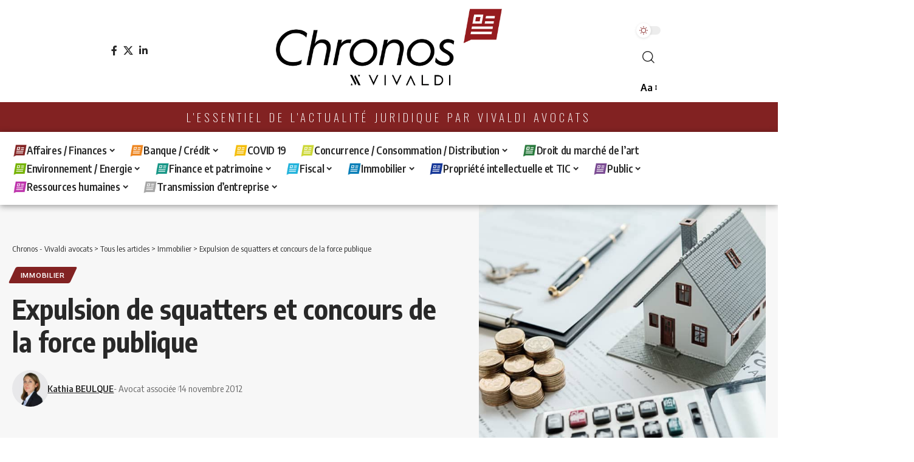

--- FILE ---
content_type: text/html; charset=UTF-8
request_url: https://vivaldi-chronos.com/expulsion-de-squatters-et-concours-de-la-force-publique/
body_size: 35430
content:
<!DOCTYPE html>
<html lang="fr-FR">
<head>
    <meta charset="UTF-8" />
    <meta http-equiv="X-UA-Compatible" content="IE=edge" />
	<meta name="viewport" content="width=device-width, initial-scale=1.0" />
    <link rel="profile" href="https://gmpg.org/xfn/11" />
	<meta name='robots' content='index, follow, max-image-preview:large, max-snippet:-1, max-video-preview:-1' />

	<!-- This site is optimized with the Yoast SEO plugin v25.9 - https://yoast.com/wordpress/plugins/seo/ -->
	<title>Expulsion de squatters et concours de la force publique - Chronos - Vivaldi avocats</title>
	<link rel="preconnect" href="https://fonts.gstatic.com" crossorigin><link rel="preload" as="style" onload="this.onload=null;this.rel='stylesheet'" id="rb-preload-gfonts" href="https://fonts.googleapis.com/css?family=Oxygen%3A400%2C700%7CEncode+Sans+Condensed%3A400%2C500%2C600%2C700%2C800%7CMontserrat%3A100%2C100italic%2C200%2C200italic%2C300%2C300italic%2C400%2C400italic%2C500%2C500italic%2C600%2C600italic%2C700%2C700italic%2C800%2C800italic%2C900%2C900italic%7COpen+Sans%3A100%2C100italic%2C200%2C200italic%2C300%2C300italic%2C400%2C400italic%2C500%2C500italic%2C600%2C600italic%2C700%2C700italic%2C800%2C800italic%2C900%2C900italic%7COswald%3A100%2C100italic%2C200%2C200italic%2C300%2C300italic%2C400%2C400italic%2C500%2C500italic%2C600%2C600italic%2C700%2C700italic%2C800%2C800italic%2C900%2C900italic&amp;display=swap" crossorigin><noscript><link rel="stylesheet" href="https://fonts.googleapis.com/css?family=Oxygen%3A400%2C700%7CEncode+Sans+Condensed%3A400%2C500%2C600%2C700%2C800%7CMontserrat%3A100%2C100italic%2C200%2C200italic%2C300%2C300italic%2C400%2C400italic%2C500%2C500italic%2C600%2C600italic%2C700%2C700italic%2C800%2C800italic%2C900%2C900italic%7COpen+Sans%3A100%2C100italic%2C200%2C200italic%2C300%2C300italic%2C400%2C400italic%2C500%2C500italic%2C600%2C600italic%2C700%2C700italic%2C800%2C800italic%2C900%2C900italic%7COswald%3A100%2C100italic%2C200%2C200italic%2C300%2C300italic%2C400%2C400italic%2C500%2C500italic%2C600%2C600italic%2C700%2C700italic%2C800%2C800italic%2C900%2C900italic&amp;display=swap"></noscript><link rel="canonical" href="https://vivaldi-chronos.com/expulsion-de-squatters-et-concours-de-la-force-publique/" />
	<meta property="og:locale" content="fr_FR" />
	<meta property="og:type" content="article" />
	<meta property="og:title" content="Expulsion de squatters et concours de la force publique - Chronos - Vivaldi avocats" />
	<meta property="og:description" content="La condition d’urgence du référé liberté n’est pas réunie lorsque les propriétaires de l’immeuble ont laissé les squatters occuper illégalement le bien durant plus de quatre années." />
	<meta property="og:url" content="https://vivaldi-chronos.com/expulsion-de-squatters-et-concours-de-la-force-publique/" />
	<meta property="og:site_name" content="Chronos - Vivaldi avocats" />
	<meta property="article:publisher" content="https://www.facebook.com/vivaldiavocats/" />
	<meta property="article:published_time" content="2012-11-14T04:24:35+00:00" />
	<meta property="og:image" content="https://vivaldi-chronos.com/wp-content/uploads/2022/07/immo-1-scaled.jpg" />
	<meta property="og:image:width" content="2560" />
	<meta property="og:image:height" content="1707" />
	<meta property="og:image:type" content="image/jpeg" />
	<meta name="author" content="Kathia BEULQUE" />
	<meta name="twitter:card" content="summary_large_image" />
	<meta name="twitter:creator" content="@Vivaldi_Avocats" />
	<meta name="twitter:site" content="@Vivaldi_Avocats" />
	<meta name="twitter:label1" content="Écrit par" />
	<meta name="twitter:data1" content="Kathia BEULQUE" />
	<meta name="twitter:label2" content="Durée de lecture estimée" />
	<meta name="twitter:data2" content="1 minute" />
	<script type="application/ld+json" class="yoast-schema-graph">{"@context":"https://schema.org","@graph":[{"@type":"Article","@id":"https://vivaldi-chronos.com/expulsion-de-squatters-et-concours-de-la-force-publique/#article","isPartOf":{"@id":"https://vivaldi-chronos.com/expulsion-de-squatters-et-concours-de-la-force-publique/"},"author":{"name":"Kathia BEULQUE","@id":"https://vivaldi-chronos.com/#/schema/person/3576a48609860517b9c5e6822f768a1b"},"headline":"Expulsion de squatters et concours de la force publique","datePublished":"2012-11-14T04:24:35+00:00","mainEntityOfPage":{"@id":"https://vivaldi-chronos.com/expulsion-de-squatters-et-concours-de-la-force-publique/"},"wordCount":255,"publisher":{"@id":"https://vivaldi-chronos.com/#organization"},"image":{"@id":"https://vivaldi-chronos.com/expulsion-de-squatters-et-concours-de-la-force-publique/#primaryimage"},"thumbnailUrl":"https://vivaldi-chronos.com/wp-content/uploads/2022/07/immo-1-scaled.jpg","keywords":["avocats","chronos","expulsion","Kathia BEULQUE","vivaldi"],"articleSection":["Immobilier"],"inLanguage":"fr-FR"},{"@type":"WebPage","@id":"https://vivaldi-chronos.com/expulsion-de-squatters-et-concours-de-la-force-publique/","url":"https://vivaldi-chronos.com/expulsion-de-squatters-et-concours-de-la-force-publique/","name":"Expulsion de squatters et concours de la force publique - Chronos - Vivaldi avocats","isPartOf":{"@id":"https://vivaldi-chronos.com/#website"},"primaryImageOfPage":{"@id":"https://vivaldi-chronos.com/expulsion-de-squatters-et-concours-de-la-force-publique/#primaryimage"},"image":{"@id":"https://vivaldi-chronos.com/expulsion-de-squatters-et-concours-de-la-force-publique/#primaryimage"},"thumbnailUrl":"https://vivaldi-chronos.com/wp-content/uploads/2022/07/immo-1-scaled.jpg","datePublished":"2012-11-14T04:24:35+00:00","breadcrumb":{"@id":"https://vivaldi-chronos.com/expulsion-de-squatters-et-concours-de-la-force-publique/#breadcrumb"},"inLanguage":"fr-FR","potentialAction":[{"@type":"ReadAction","target":["https://vivaldi-chronos.com/expulsion-de-squatters-et-concours-de-la-force-publique/"]}]},{"@type":"ImageObject","inLanguage":"fr-FR","@id":"https://vivaldi-chronos.com/expulsion-de-squatters-et-concours-de-la-force-publique/#primaryimage","url":"https://vivaldi-chronos.com/wp-content/uploads/2022/07/immo-1-scaled.jpg","contentUrl":"https://vivaldi-chronos.com/wp-content/uploads/2022/07/immo-1-scaled.jpg","width":2560,"height":1707},{"@type":"BreadcrumbList","@id":"https://vivaldi-chronos.com/expulsion-de-squatters-et-concours-de-la-force-publique/#breadcrumb","itemListElement":[{"@type":"ListItem","position":1,"name":"Accueil","item":"https://vivaldi-chronos.com/"},{"@type":"ListItem","position":2,"name":"Tous les articles","item":"https://vivaldi-chronos.com/tous-les-articles/"},{"@type":"ListItem","position":3,"name":"Expulsion de squatters et concours de la force publique"}]},{"@type":"WebSite","@id":"https://vivaldi-chronos.com/#website","url":"https://vivaldi-chronos.com/","name":"Chronos - Vivaldi avocats","description":"Votre newsletter juridique personnalisée","publisher":{"@id":"https://vivaldi-chronos.com/#organization"},"potentialAction":[{"@type":"SearchAction","target":{"@type":"EntryPoint","urlTemplate":"https://vivaldi-chronos.com/?s={search_term_string}"},"query-input":{"@type":"PropertyValueSpecification","valueRequired":true,"valueName":"search_term_string"}}],"inLanguage":"fr-FR"},{"@type":"Organization","@id":"https://vivaldi-chronos.com/#organization","name":"Chronos - Vivaldi Avocats","url":"https://vivaldi-chronos.com/","logo":{"@type":"ImageObject","inLanguage":"fr-FR","@id":"https://vivaldi-chronos.com/#/schema/logo/image/","url":"https://vivaldi-chronos.com/wp-content/uploads/2022/06/logo-chronos-vivaldi-noir.png","contentUrl":"https://vivaldi-chronos.com/wp-content/uploads/2022/06/logo-chronos-vivaldi-noir.png","width":2500,"height":865,"caption":"Chronos - Vivaldi Avocats"},"image":{"@id":"https://vivaldi-chronos.com/#/schema/logo/image/"},"sameAs":["https://www.facebook.com/vivaldiavocats/","https://x.com/Vivaldi_Avocats","https://www.linkedin.com/company/2782147/"]},{"@type":"Person","@id":"https://vivaldi-chronos.com/#/schema/person/3576a48609860517b9c5e6822f768a1b","name":"Kathia BEULQUE","image":{"@type":"ImageObject","inLanguage":"fr-FR","@id":"https://vivaldi-chronos.com/#/schema/person/image/","url":"https://vivaldi-chronos.com/wp-content/uploads/2022/05/kathia-beulque-150x150.jpg","contentUrl":"https://vivaldi-chronos.com/wp-content/uploads/2022/05/kathia-beulque-150x150.jpg","caption":"Kathia BEULQUE"},"description":"En savoir plus sur l'auteur de Vivaldi Avocats","sameAs":["https://www.vivaldi-avocats.com/portfolio/kathia-beulque/"],"url":"https://vivaldi-chronos.com/author/kbeulque/"}]}</script>
	<!-- / Yoast SEO plugin. -->


<link rel='dns-prefetch' href='//www.googletagmanager.com' />
<link rel="alternate" type="application/rss+xml" title="Chronos - Vivaldi avocats &raquo; Flux" href="https://vivaldi-chronos.com/feed/" />
<link rel="alternate" type="application/rss+xml" title="Chronos - Vivaldi avocats &raquo; Flux des commentaires" href="https://vivaldi-chronos.com/comments/feed/" />
<meta name="description" content="La condition d’urgence du référé liberté n’est pas réunie lorsque les propriétaires de l’immeuble ont laissé les squatters occuper illégalement le bien durant plus de quatre années."><link rel="alternate" title="oEmbed (JSON)" type="application/json+oembed" href="https://vivaldi-chronos.com/wp-json/oembed/1.0/embed?url=https%3A%2F%2Fvivaldi-chronos.com%2Fexpulsion-de-squatters-et-concours-de-la-force-publique%2F" />
<link rel="alternate" title="oEmbed (XML)" type="text/xml+oembed" href="https://vivaldi-chronos.com/wp-json/oembed/1.0/embed?url=https%3A%2F%2Fvivaldi-chronos.com%2Fexpulsion-de-squatters-et-concours-de-la-force-publique%2F&#038;format=xml" />
<script type="application/ld+json">{
    "@context": "https://schema.org",
    "@type": "Organization",
    "legalName": "Chronos - Vivaldi avocats",
    "url": "https://vivaldi-chronos.com/",
    "logo": "https://vivaldi-chronos.com/wp-content/uploads/2022/07/logo-chronos-noir-v4.png",
    "sameAs": [
        "https://www.facebook.com/vivaldiavocats/",
        "https://twitter.com/Vivaldi_Avocats",
        "https://www.linkedin.com/company/2782147/"
    ]
}</script>
<style id='wp-img-auto-sizes-contain-inline-css'>
img:is([sizes=auto i],[sizes^="auto," i]){contain-intrinsic-size:3000px 1500px}
/*# sourceURL=wp-img-auto-sizes-contain-inline-css */
</style>
<link rel='stylesheet' id='acy_front_messages_css-css' href='https://vivaldi-chronos.com/wp-content/plugins/acymailing/media/css/front/messages.min.css?v=1739219853&#038;ver=6.9' media='all' />
<style id='wp-emoji-styles-inline-css'>

	img.wp-smiley, img.emoji {
		display: inline !important;
		border: none !important;
		box-shadow: none !important;
		height: 1em !important;
		width: 1em !important;
		margin: 0 0.07em !important;
		vertical-align: -0.1em !important;
		background: none !important;
		padding: 0 !important;
	}
/*# sourceURL=wp-emoji-styles-inline-css */
</style>
<link rel='stylesheet' id='wp-block-library-css' href='https://vivaldi-chronos.com/wp-includes/css/dist/block-library/style.min.css?ver=6.9' media='all' />
<style id='global-styles-inline-css'>
:root{--wp--preset--aspect-ratio--square: 1;--wp--preset--aspect-ratio--4-3: 4/3;--wp--preset--aspect-ratio--3-4: 3/4;--wp--preset--aspect-ratio--3-2: 3/2;--wp--preset--aspect-ratio--2-3: 2/3;--wp--preset--aspect-ratio--16-9: 16/9;--wp--preset--aspect-ratio--9-16: 9/16;--wp--preset--color--black: #000000;--wp--preset--color--cyan-bluish-gray: #abb8c3;--wp--preset--color--white: #ffffff;--wp--preset--color--pale-pink: #f78da7;--wp--preset--color--vivid-red: #cf2e2e;--wp--preset--color--luminous-vivid-orange: #ff6900;--wp--preset--color--luminous-vivid-amber: #fcb900;--wp--preset--color--light-green-cyan: #7bdcb5;--wp--preset--color--vivid-green-cyan: #00d084;--wp--preset--color--pale-cyan-blue: #8ed1fc;--wp--preset--color--vivid-cyan-blue: #0693e3;--wp--preset--color--vivid-purple: #9b51e0;--wp--preset--gradient--vivid-cyan-blue-to-vivid-purple: linear-gradient(135deg,rgb(6,147,227) 0%,rgb(155,81,224) 100%);--wp--preset--gradient--light-green-cyan-to-vivid-green-cyan: linear-gradient(135deg,rgb(122,220,180) 0%,rgb(0,208,130) 100%);--wp--preset--gradient--luminous-vivid-amber-to-luminous-vivid-orange: linear-gradient(135deg,rgb(252,185,0) 0%,rgb(255,105,0) 100%);--wp--preset--gradient--luminous-vivid-orange-to-vivid-red: linear-gradient(135deg,rgb(255,105,0) 0%,rgb(207,46,46) 100%);--wp--preset--gradient--very-light-gray-to-cyan-bluish-gray: linear-gradient(135deg,rgb(238,238,238) 0%,rgb(169,184,195) 100%);--wp--preset--gradient--cool-to-warm-spectrum: linear-gradient(135deg,rgb(74,234,220) 0%,rgb(151,120,209) 20%,rgb(207,42,186) 40%,rgb(238,44,130) 60%,rgb(251,105,98) 80%,rgb(254,248,76) 100%);--wp--preset--gradient--blush-light-purple: linear-gradient(135deg,rgb(255,206,236) 0%,rgb(152,150,240) 100%);--wp--preset--gradient--blush-bordeaux: linear-gradient(135deg,rgb(254,205,165) 0%,rgb(254,45,45) 50%,rgb(107,0,62) 100%);--wp--preset--gradient--luminous-dusk: linear-gradient(135deg,rgb(255,203,112) 0%,rgb(199,81,192) 50%,rgb(65,88,208) 100%);--wp--preset--gradient--pale-ocean: linear-gradient(135deg,rgb(255,245,203) 0%,rgb(182,227,212) 50%,rgb(51,167,181) 100%);--wp--preset--gradient--electric-grass: linear-gradient(135deg,rgb(202,248,128) 0%,rgb(113,206,126) 100%);--wp--preset--gradient--midnight: linear-gradient(135deg,rgb(2,3,129) 0%,rgb(40,116,252) 100%);--wp--preset--font-size--small: 13px;--wp--preset--font-size--medium: 20px;--wp--preset--font-size--large: 36px;--wp--preset--font-size--x-large: 42px;--wp--preset--spacing--20: 0.44rem;--wp--preset--spacing--30: 0.67rem;--wp--preset--spacing--40: 1rem;--wp--preset--spacing--50: 1.5rem;--wp--preset--spacing--60: 2.25rem;--wp--preset--spacing--70: 3.38rem;--wp--preset--spacing--80: 5.06rem;--wp--preset--shadow--natural: 6px 6px 9px rgba(0, 0, 0, 0.2);--wp--preset--shadow--deep: 12px 12px 50px rgba(0, 0, 0, 0.4);--wp--preset--shadow--sharp: 6px 6px 0px rgba(0, 0, 0, 0.2);--wp--preset--shadow--outlined: 6px 6px 0px -3px rgb(255, 255, 255), 6px 6px rgb(0, 0, 0);--wp--preset--shadow--crisp: 6px 6px 0px rgb(0, 0, 0);}:where(.is-layout-flex){gap: 0.5em;}:where(.is-layout-grid){gap: 0.5em;}body .is-layout-flex{display: flex;}.is-layout-flex{flex-wrap: wrap;align-items: center;}.is-layout-flex > :is(*, div){margin: 0;}body .is-layout-grid{display: grid;}.is-layout-grid > :is(*, div){margin: 0;}:where(.wp-block-columns.is-layout-flex){gap: 2em;}:where(.wp-block-columns.is-layout-grid){gap: 2em;}:where(.wp-block-post-template.is-layout-flex){gap: 1.25em;}:where(.wp-block-post-template.is-layout-grid){gap: 1.25em;}.has-black-color{color: var(--wp--preset--color--black) !important;}.has-cyan-bluish-gray-color{color: var(--wp--preset--color--cyan-bluish-gray) !important;}.has-white-color{color: var(--wp--preset--color--white) !important;}.has-pale-pink-color{color: var(--wp--preset--color--pale-pink) !important;}.has-vivid-red-color{color: var(--wp--preset--color--vivid-red) !important;}.has-luminous-vivid-orange-color{color: var(--wp--preset--color--luminous-vivid-orange) !important;}.has-luminous-vivid-amber-color{color: var(--wp--preset--color--luminous-vivid-amber) !important;}.has-light-green-cyan-color{color: var(--wp--preset--color--light-green-cyan) !important;}.has-vivid-green-cyan-color{color: var(--wp--preset--color--vivid-green-cyan) !important;}.has-pale-cyan-blue-color{color: var(--wp--preset--color--pale-cyan-blue) !important;}.has-vivid-cyan-blue-color{color: var(--wp--preset--color--vivid-cyan-blue) !important;}.has-vivid-purple-color{color: var(--wp--preset--color--vivid-purple) !important;}.has-black-background-color{background-color: var(--wp--preset--color--black) !important;}.has-cyan-bluish-gray-background-color{background-color: var(--wp--preset--color--cyan-bluish-gray) !important;}.has-white-background-color{background-color: var(--wp--preset--color--white) !important;}.has-pale-pink-background-color{background-color: var(--wp--preset--color--pale-pink) !important;}.has-vivid-red-background-color{background-color: var(--wp--preset--color--vivid-red) !important;}.has-luminous-vivid-orange-background-color{background-color: var(--wp--preset--color--luminous-vivid-orange) !important;}.has-luminous-vivid-amber-background-color{background-color: var(--wp--preset--color--luminous-vivid-amber) !important;}.has-light-green-cyan-background-color{background-color: var(--wp--preset--color--light-green-cyan) !important;}.has-vivid-green-cyan-background-color{background-color: var(--wp--preset--color--vivid-green-cyan) !important;}.has-pale-cyan-blue-background-color{background-color: var(--wp--preset--color--pale-cyan-blue) !important;}.has-vivid-cyan-blue-background-color{background-color: var(--wp--preset--color--vivid-cyan-blue) !important;}.has-vivid-purple-background-color{background-color: var(--wp--preset--color--vivid-purple) !important;}.has-black-border-color{border-color: var(--wp--preset--color--black) !important;}.has-cyan-bluish-gray-border-color{border-color: var(--wp--preset--color--cyan-bluish-gray) !important;}.has-white-border-color{border-color: var(--wp--preset--color--white) !important;}.has-pale-pink-border-color{border-color: var(--wp--preset--color--pale-pink) !important;}.has-vivid-red-border-color{border-color: var(--wp--preset--color--vivid-red) !important;}.has-luminous-vivid-orange-border-color{border-color: var(--wp--preset--color--luminous-vivid-orange) !important;}.has-luminous-vivid-amber-border-color{border-color: var(--wp--preset--color--luminous-vivid-amber) !important;}.has-light-green-cyan-border-color{border-color: var(--wp--preset--color--light-green-cyan) !important;}.has-vivid-green-cyan-border-color{border-color: var(--wp--preset--color--vivid-green-cyan) !important;}.has-pale-cyan-blue-border-color{border-color: var(--wp--preset--color--pale-cyan-blue) !important;}.has-vivid-cyan-blue-border-color{border-color: var(--wp--preset--color--vivid-cyan-blue) !important;}.has-vivid-purple-border-color{border-color: var(--wp--preset--color--vivid-purple) !important;}.has-vivid-cyan-blue-to-vivid-purple-gradient-background{background: var(--wp--preset--gradient--vivid-cyan-blue-to-vivid-purple) !important;}.has-light-green-cyan-to-vivid-green-cyan-gradient-background{background: var(--wp--preset--gradient--light-green-cyan-to-vivid-green-cyan) !important;}.has-luminous-vivid-amber-to-luminous-vivid-orange-gradient-background{background: var(--wp--preset--gradient--luminous-vivid-amber-to-luminous-vivid-orange) !important;}.has-luminous-vivid-orange-to-vivid-red-gradient-background{background: var(--wp--preset--gradient--luminous-vivid-orange-to-vivid-red) !important;}.has-very-light-gray-to-cyan-bluish-gray-gradient-background{background: var(--wp--preset--gradient--very-light-gray-to-cyan-bluish-gray) !important;}.has-cool-to-warm-spectrum-gradient-background{background: var(--wp--preset--gradient--cool-to-warm-spectrum) !important;}.has-blush-light-purple-gradient-background{background: var(--wp--preset--gradient--blush-light-purple) !important;}.has-blush-bordeaux-gradient-background{background: var(--wp--preset--gradient--blush-bordeaux) !important;}.has-luminous-dusk-gradient-background{background: var(--wp--preset--gradient--luminous-dusk) !important;}.has-pale-ocean-gradient-background{background: var(--wp--preset--gradient--pale-ocean) !important;}.has-electric-grass-gradient-background{background: var(--wp--preset--gradient--electric-grass) !important;}.has-midnight-gradient-background{background: var(--wp--preset--gradient--midnight) !important;}.has-small-font-size{font-size: var(--wp--preset--font-size--small) !important;}.has-medium-font-size{font-size: var(--wp--preset--font-size--medium) !important;}.has-large-font-size{font-size: var(--wp--preset--font-size--large) !important;}.has-x-large-font-size{font-size: var(--wp--preset--font-size--x-large) !important;}
/*# sourceURL=global-styles-inline-css */
</style>

<style id='classic-theme-styles-inline-css'>
/*! This file is auto-generated */
.wp-block-button__link{color:#fff;background-color:#32373c;border-radius:9999px;box-shadow:none;text-decoration:none;padding:calc(.667em + 2px) calc(1.333em + 2px);font-size:1.125em}.wp-block-file__button{background:#32373c;color:#fff;text-decoration:none}
/*# sourceURL=/wp-includes/css/classic-themes.min.css */
</style>
<link rel='stylesheet' id='editorskit-frontend-css' href='https://vivaldi-chronos.com/wp-content/plugins/block-options/build/style.build.css?ver=new' media='all' />
<link rel='stylesheet' id='foxiz-elements-css' href='https://vivaldi-chronos.com/wp-content/plugins/foxiz-core/lib/foxiz-elements/public/style.css?ver=2.0' media='all' />
<link rel='stylesheet' id='elementor-icons-css' href='https://vivaldi-chronos.com/wp-content/plugins/elementor/assets/lib/eicons/css/elementor-icons.min.css?ver=5.35.0' media='all' />
<link rel='stylesheet' id='elementor-frontend-css' href='https://vivaldi-chronos.com/wp-content/plugins/elementor/assets/css/frontend.min.css?ver=3.27.2' media='all' />
<link rel='stylesheet' id='elementor-post-30255-css' href='https://vivaldi-chronos.com/wp-content/uploads/elementor/css/post-30255.css?ver=1738098087' media='all' />
<link rel='stylesheet' id='elementor-post-30986-css' href='https://vivaldi-chronos.com/wp-content/uploads/elementor/css/post-30986.css?ver=1738098087' media='all' />
<link rel='stylesheet' id='elementor-post-31086-css' href='https://vivaldi-chronos.com/wp-content/uploads/elementor/css/post-31086.css?ver=1738098087' media='all' />

<link rel='stylesheet' id='font-awesome-css' href='https://vivaldi-chronos.com/wp-content/themes/foxiz/assets/css/font-awesome.css?ver=6.1.1' media='all' />
<link rel='stylesheet' id='foxiz-main-css' href='https://vivaldi-chronos.com/wp-content/themes/foxiz/assets/css/main.css?ver=2.6.9' media='all' />
<style id='foxiz-main-inline-css'>
:root {--quote-transform:none;}:root {--g-color :#822222;--g-color-90 :#822222e6;--hyperlink-color :#822222;--indicator-bg-from :#822222;--indicator-bg-to :#822222;}[data-theme="dark"], .light-scheme {--g-color :#822222;--g-color-90 :#822222e6;--wcac-color :#fff;}.is-hd-4 {--nav-height :35px;--hd-logo-height :80px;}[data-theme="dark"].is-hd-4 {--nav-bg: #191c20;--nav-bg-from: #191c20;--nav-bg-to: #191c20;--nav-bg-glass: #191c2011;--nav-bg-glass-from: #191c2011;--nav-bg-glass-to: #191c2011;}.is-hd-5, body.is-hd-5:not(.sticky-on) {--nav-height :30px;--hd-logo-height :160px;}[data-theme="dark"].is-hd-5, [data-theme="dark"].is-hd-5:not(.sticky-on) {--nav-bg: #191c20;--nav-bg-from: #191c20;--nav-bg-to: #191c20;--nav-bg-glass: #191c2011;--nav-bg-glass-from: #191c2011;--nav-bg-glass-to: #191c2011;}:root {--topad-spacing :15px;--hyperlink-color :#822222;--hyperlink-line-color :var(--g-color);--mbnav-height :100px;--s-content-width : 760px;--max-width-wo-sb : 840px;--s10-feat-ratio :45%;--s11-feat-ratio :45%;--login-popup-w : 350px;--dm-light-color : #822222;}.search-header:before { background-repeat : no-repeat;background-size : contain;background-image : url(https://vivaldi-chronos.com/wp-content/uploads/2022/03/icone-vivaldi-rouge.png);background-attachment : scroll;background-position : left top;}[data-theme="dark"] .search-header:before { background-repeat : no-repeat;background-size : contain;background-attachment : scroll;background-position : center center;}.footer-has-bg { background-color : #0000000a;background-repeat : no-repeat;background-size : cover;background-attachment : fixed;background-position : center center;}[data-theme="dark"] .footer-has-bg { background-color : #16181c;}#amp-mobile-version-switcher { display: none; }.single .featured-vertical { padding-bottom: 90%; }
/*# sourceURL=foxiz-main-inline-css */
</style>
<link rel='stylesheet' id='foxiz-print-css' href='https://vivaldi-chronos.com/wp-content/themes/foxiz/assets/css/print.css?ver=2.6.9' media='all' />
<link rel='stylesheet' id='foxiz-style-css' href='https://vivaldi-chronos.com/wp-content/themes/foxiz/style.css?ver=2.6.9' media='all' />

<link rel='stylesheet' id='elementor-icons-shared-0-css' href='https://vivaldi-chronos.com/wp-content/plugins/elementor/assets/lib/font-awesome/css/fontawesome.min.css?ver=5.15.3' media='all' />
<link rel='stylesheet' id='elementor-icons-fa-brands-css' href='https://vivaldi-chronos.com/wp-content/plugins/elementor/assets/lib/font-awesome/css/brands.min.css?ver=5.15.3' media='all' />
<link rel="preconnect" href="https://fonts.gstatic.com/" crossorigin><script id="acy_front_messages_js-js-before">
var ACYM_AJAX_START = "https://vivaldi-chronos.com/wp-admin/admin-ajax.php";
            var ACYM_AJAX_PARAMS = "?action=acymailing_router&noheader=1&nocache=1768672480";
            var ACYM_AJAX = ACYM_AJAX_START + ACYM_AJAX_PARAMS;
//# sourceURL=acy_front_messages_js-js-before
</script>
<script src="https://vivaldi-chronos.com/wp-content/plugins/acymailing/media/js/front/messages.min.js?v=1739219854&amp;ver=6.9" id="acy_front_messages_js-js"></script>
<script src="https://vivaldi-chronos.com/wp-includes/js/jquery/jquery.min.js?ver=3.7.1" id="jquery-core-js"></script>
<script src="https://vivaldi-chronos.com/wp-includes/js/jquery/jquery-migrate.min.js?ver=3.4.1" id="jquery-migrate-js"></script>

<!-- Extrait de code de la balise Google (gtag.js) ajouté par Site Kit -->
<!-- Extrait Google Analytics ajouté par Site Kit -->
<script src="https://www.googletagmanager.com/gtag/js?id=G-VDYF1WRK4X" id="google_gtagjs-js" async></script>
<script id="google_gtagjs-js-after">
window.dataLayer = window.dataLayer || [];function gtag(){dataLayer.push(arguments);}
gtag("set","linker",{"domains":["vivaldi-chronos.com"]});
gtag("js", new Date());
gtag("set", "developer_id.dZTNiMT", true);
gtag("config", "G-VDYF1WRK4X");
//# sourceURL=google_gtagjs-js-after
</script>
<script src="https://vivaldi-chronos.com/wp-content/themes/foxiz/assets/js/highlight-share.js?ver=1" id="highlight-share-js"></script>
<link rel="preload" href="https://vivaldi-chronos.com/wp-content/themes/foxiz/assets/fonts/icons.woff2?ver=2.5.0" as="font" type="font/woff2" crossorigin="anonymous"> <link rel="preload" href="https://vivaldi-chronos.com/wp-content/themes/foxiz/assets/fonts/fa-brands-400.woff2" as="font" type="font/woff2" crossorigin="anonymous"> <link rel="preload" href="https://vivaldi-chronos.com/wp-content/themes/foxiz/assets/fonts/fa-regular-400.woff2" as="font" type="font/woff2" crossorigin="anonymous"> <link rel="https://api.w.org/" href="https://vivaldi-chronos.com/wp-json/" /><link rel="alternate" title="JSON" type="application/json" href="https://vivaldi-chronos.com/wp-json/wp/v2/posts/1835" /><link rel="EditURI" type="application/rsd+xml" title="RSD" href="https://vivaldi-chronos.com/xmlrpc.php?rsd" />
<meta name="generator" content="WordPress 6.9" />
<link rel='shortlink' href='https://vivaldi-chronos.com/?p=1835' />
<meta name="generator" content="Site Kit by Google 1.161.0" /><!-- Google tag (gtag.js) -->
<script async src="https://www.googletagmanager.com/gtag/js?id=G-CB393CRLSE"></script>
<script>
  window.dataLayer = window.dataLayer || [];
  function gtag(){dataLayer.push(arguments);}
  gtag('js', new Date());

  gtag('config', 'G-CB393CRLSE');
</script>        <style type="text/css" id="pf-main-css">
            
				@media screen {
					.printfriendly {
						z-index: 1000; position: relative
					}
					.printfriendly a, .printfriendly a:link, .printfriendly a:visited, .printfriendly a:hover, .printfriendly a:active {
						font-weight: 600;
						cursor: pointer;
						text-decoration: none;
						border: none;
						-webkit-box-shadow: none;
						-moz-box-shadow: none;
						box-shadow: none;
						outline:none;
						font-size: 14px !important;
						color: #3AAA11 !important;
					}
					.printfriendly.pf-alignleft {
						float: left;
					}
					.printfriendly.pf-alignright {
						float: right;
					}
					.printfriendly.pf-aligncenter {
						justify-content: center;
						display: flex; align-items: center;
					}
				}

				.pf-button-img {
					border: none;
					-webkit-box-shadow: none;
					-moz-box-shadow: none;
					box-shadow: none;
					padding: 0;
					margin: 0;
					display: inline;
					vertical-align: middle;
				}

				img.pf-button-img + .pf-button-text {
					margin-left: 6px;
				}

				@media print {
					.printfriendly {
						display: none;
					}
				}
				        </style>

            
        <style type="text/css" id="pf-excerpt-styles">
          .pf-button.pf-button-excerpt {
              display: none;
           }
        </style>

            <!-- Analytics by WP Statistics - https://wp-statistics.com -->
<meta name="generator" content="Elementor 3.27.2; features: additional_custom_breakpoints; settings: css_print_method-external, google_font-enabled, font_display-auto">
<style id="bec-color-style" type="text/css">
/* Block Editor Colors generated css */
:root {
--bec-color-pale-pink: #dddcdc;
--bec-color-color-articles: ;
}

:root .has-pale-pink-color {
	color: var(--bec-color-pale-pink, #dddcdc) !important;
}
:root .has-pale-pink-background-color {
	background-color: var(--bec-color-pale-pink, #dddcdc) !important;
}

:root .has-color-articles-color {
	color: var(--bec-color-color-articles, ) !important;
}
:root .has-color-articles-background-color {
	background-color: var(--bec-color-color-articles, ) !important;
}
        </style><script type="application/ld+json">{
    "@context": "https://schema.org",
    "@type": "WebSite",
    "@id": "https://vivaldi-chronos.com/#website",
    "url": "https://vivaldi-chronos.com/",
    "name": "Chronos - Vivaldi avocats",
    "potentialAction": {
        "@type": "SearchAction",
        "target": "https://vivaldi-chronos.com/?s={search_term_string}",
        "query-input": "required name=search_term_string"
    }
}</script>
			<style>
				.e-con.e-parent:nth-of-type(n+4):not(.e-lazyloaded):not(.e-no-lazyload),
				.e-con.e-parent:nth-of-type(n+4):not(.e-lazyloaded):not(.e-no-lazyload) * {
					background-image: none !important;
				}
				@media screen and (max-height: 1024px) {
					.e-con.e-parent:nth-of-type(n+3):not(.e-lazyloaded):not(.e-no-lazyload),
					.e-con.e-parent:nth-of-type(n+3):not(.e-lazyloaded):not(.e-no-lazyload) * {
						background-image: none !important;
					}
				}
				@media screen and (max-height: 640px) {
					.e-con.e-parent:nth-of-type(n+2):not(.e-lazyloaded):not(.e-no-lazyload),
					.e-con.e-parent:nth-of-type(n+2):not(.e-lazyloaded):not(.e-no-lazyload) * {
						background-image: none !important;
					}
				}
			</style>
			<script type="application/ld+json">{
    "@context": "https://schema.org",
    "@type": "Article",
    "headline": "Expulsion de squatters et concours de la force publique",
    "description": "<p style=\"text-align: justify;\"><span style=\"font-family: arial, helvetica, sans-serif; color: #3366ff; font-size: small;\">La condition d\u2019urgence du r\u00e9f\u00e9r\u00e9 libert\u00e9 n\u2019est pas r\u00e9unie lorsque les propri\u00e9taires de l\u2019immeuble ont laiss\u00e9 les squatters occuper ill\u00e9galement le bien durant plus de quatre ann\u00e9es.</span></p> ",
    "mainEntityOfPage": {
        "@type": "WebPage",
        "@id": "https://vivaldi-chronos.com/expulsion-de-squatters-et-concours-de-la-force-publique/"
    },
    "author": {
        "@type": "Person",
        "name": "Kathia BEULQUE",
        "url": "https://www.vivaldi-avocats.com/portfolio/kathia-beulque/"
    },
    "publisher": {
        "@type": "Organization",
        "name": "Chronos - Vivaldi avocats",
        "url": "https://vivaldi-chronos.com/",
        "logo": {
            "@type": "ImageObject",
            "url": "https://vivaldi-chronos.com/wp-content/uploads/2022/07/logo-chronos-noir-v4.png"
        }
    },
    "dateModified": "2012-11-14T05:24:35+01:00",
    "datePublished": "2012-11-14T05:24:35+01:00",
    "image": {
        "@type": "ImageObject",
        "url": "https://vivaldi-chronos.com/wp-content/uploads/2022/07/immo-1-scaled.jpg",
        "width": "2560",
        "height": "1707"
    },
    "commentCount": 0,
    "articleSection": [
        "Immobilier"
    ]
}</script>
<meta property="og:description" content="&lt;p style=&quot;text-align: justify;&quot;&gt;&lt;span style=&quot;font-family: arial, helvetica, sans-serif; color: #3366ff; font-size: small;&quot;&gt;La condition d’urgence du référé liberté n’est pas réunie lorsque les prop…"/>
<meta property="og:site_name" content="Chronos - Vivaldi avocats"/>
<meta property="og:locale" content="fr-FR"/>
<meta property="fb:facebook_app_id" content=""/>
<meta property="og:type" content="article"/>
<meta property="og:title" content="Expulsion de squatters et concours de la force publique"/>
<meta property="og:url" content="https://vivaldi-chronos.com/expulsion-de-squatters-et-concours-de-la-force-publique/"/>
<meta property="og:image" content="https://vivaldi-chronos.com/wp-content/uploads/2022/07/immo-1-scaled.jpg"/>
<meta property="og:image:width" content="2560"/>
<meta property="og:image:height" content="1707"/>
<meta property="article:published_time" content="2012-11-14T05:24:35+01:00"/>
<meta property="article:modified_time" content="2012-11-14T05:24:35+01:00"/>
<meta name="author" content="Kathia BEULQUE"/>
<meta name="twitter:card" content="summary_large_image"/>
<meta name="twitter:creator" content="@Vivaldi_Avocats"/>
<meta name="twitter:label1" content="Written by"/>
<meta name="twitter:data1" content="Kathia BEULQUE"/>
<meta name="twitter:label2" content="Est. reading time"/>
<meta name="twitter:data2" content="2 minutes"/>
<meta property="og:image:secure_url" content="https://vivaldi-chronos.com/wp-content/uploads/2022/07/immo-1-scaled.jpg"/>
<script type="application/ld+json">{"@context":"http://schema.org","@type":"BreadcrumbList","itemListElement":[{"@type":"ListItem","position":4,"item":{"@id":"https://vivaldi-chronos.com/expulsion-de-squatters-et-concours-de-la-force-publique/","name":"Expulsion de squatters et concours de la force publique"}},{"@type":"ListItem","position":3,"item":{"@id":"https://vivaldi-chronos.com/immobilier/","name":"Immobilier"}},{"@type":"ListItem","position":2,"item":{"@id":"https://vivaldi-chronos.com/tous-les-articles/","name":"Tous les articles"}},{"@type":"ListItem","position":1,"item":{"@id":"https://vivaldi-chronos.com","name":"Chronos - Vivaldi avocats"}}]}</script>
<link rel="icon" href="https://vivaldi-chronos.com/wp-content/uploads/2022/03/cropped-icone-vivaldi-rouge-32x32.png" sizes="32x32" />
<link rel="icon" href="https://vivaldi-chronos.com/wp-content/uploads/2022/03/cropped-icone-vivaldi-rouge-192x192.png" sizes="192x192" />
<link rel="apple-touch-icon" href="https://vivaldi-chronos.com/wp-content/uploads/2022/03/cropped-icone-vivaldi-rouge-180x180.png" />
<meta name="msapplication-TileImage" content="https://vivaldi-chronos.com/wp-content/uploads/2022/03/cropped-icone-vivaldi-rouge-270x270.png" />
		<style id="wp-custom-css">
			p { margin: 0 0 1em 0; }
		</style>
		<link rel='stylesheet' id='widget-text-editor-css' href='https://vivaldi-chronos.com/wp-content/plugins/elementor/assets/css/widget-text-editor.min.css?ver=3.27.2' media='all' />
<link rel='stylesheet' id='widget-heading-css' href='https://vivaldi-chronos.com/wp-content/plugins/elementor/assets/css/widget-heading.min.css?ver=3.27.2' media='all' />
<link rel='stylesheet' id='e-animation-shrink-css' href='https://vivaldi-chronos.com/wp-content/plugins/elementor/assets/lib/animations/styles/e-animation-shrink.min.css?ver=3.27.2' media='all' />
<link rel='stylesheet' id='widget-divider-css' href='https://vivaldi-chronos.com/wp-content/plugins/elementor/assets/css/widget-divider.min.css?ver=3.27.2' media='all' />
<link rel='stylesheet' id='widget-image-css' href='https://vivaldi-chronos.com/wp-content/plugins/elementor/assets/css/widget-image.min.css?ver=3.27.2' media='all' />
<link rel='stylesheet' id='widget-social-icons-css' href='https://vivaldi-chronos.com/wp-content/plugins/elementor/assets/css/widget-social-icons.min.css?ver=3.27.2' media='all' />
<link rel='stylesheet' id='e-apple-webkit-css' href='https://vivaldi-chronos.com/wp-content/plugins/elementor/assets/css/conditionals/apple-webkit.min.css?ver=3.27.2' media='all' />
</head>
<body class="wp-singular post-template-default single single-post postid-1835 single-format-standard wp-custom-logo wp-embed-responsive wp-theme-foxiz personalized-all elementor-default elementor-kit-30255 menu-ani-1 hover-ani-1 btn-ani-1 btn-transform-1 is-rm-1 lmeta-dot loader-1 dark-sw-1 mtax-1 is-hd-rb_template is-standard-6 is-backtop none-m-backtop  is-mstick is-smart-sticky" data-theme="default">
<div class="site-outer">
			<div id="site-header" class="header-wrap rb-section header-template">
					<div class="reading-indicator"><span id="reading-progress"></span></div>
					<div class="navbar-outer navbar-template-outer">
				<div id="header-template-holder"><div class="header-template-inner">		<div data-elementor-type="wp-post" data-elementor-id="30986" class="elementor elementor-30986" data-elementor-post-type="rb-etemplate">
						<section class="elementor-section elementor-top-section elementor-element elementor-element-24ca5c8 elementor-section-boxed elementor-section-height-default elementor-section-height-default" data-id="24ca5c8" data-element_type="section">
						<div class="elementor-container elementor-column-gap-default">
					<div class="elementor-column elementor-col-33 elementor-top-column elementor-element elementor-element-52ce568" data-id="52ce568" data-element_type="column">
			<div class="elementor-widget-wrap elementor-element-populated">
						<div class="elementor-element elementor-element-af75568 elementor-widget elementor-widget-foxiz-social-list" data-id="af75568" data-element_type="widget" data-widget_type="foxiz-social-list.default">
				<div class="elementor-widget-container">
							<div class="header-social-list">
			<div class="e-social-holder">
				<a class="social-link-facebook" aria-label="Facebook" data-title="Facebook" href="https://www.facebook.com/vivaldiavocats/" target="_blank" rel="noopener nofollow"><i class="rbi rbi-facebook" aria-hidden="true"></i></a><a class="social-link-twitter" aria-label="X" data-title="X" href="https://twitter.com/Vivaldi_Avocats" target="_blank" rel="noopener nofollow"><i class="rbi rbi-twitter" aria-hidden="true"></i></a><a class="social-link-linkedin" aria-label="LinkedIn" data-title="LinkedIn" href="https://www.linkedin.com/company/2782147/" target="_blank" rel="noopener nofollow"><i class="rbi rbi-linkedin" aria-hidden="true"></i></a>			</div>
		</div>
						</div>
				</div>
					</div>
		</div>
				<div class="elementor-column elementor-col-33 elementor-top-column elementor-element elementor-element-b2030c3" data-id="b2030c3" data-element_type="column">
			<div class="elementor-widget-wrap elementor-element-populated">
						<div class="elementor-element elementor-element-a17ea4e elementor-widget elementor-widget-foxiz-logo" data-id="a17ea4e" data-element_type="widget" data-widget_type="foxiz-logo.default">
				<div class="elementor-widget-container">
							<div class="the-logo">
			<a href="https://vivaldi-chronos.com/">
									<img fetchpriority="high" loading="eager" decoding="async" data-mode="default" width="2500" height="865" src="http://vivaldi-chronos.com/wp-content/uploads/2022/06/logo-chronos-vivaldi-noir.png" alt="Chronos - Vivaldi avocats"/>
					<img loading="eager" decoding="async" data-mode="dark" width="2500" height="865" src="http://vivaldi-chronos.com/wp-content/uploads/2022/06/logo-chronos-vivaldi-blanc.png" alt=""/>
							</a>
					</div>
						</div>
				</div>
					</div>
		</div>
				<div class="elementor-column elementor-col-33 elementor-top-column elementor-element elementor-element-04b3dcc" data-id="04b3dcc" data-element_type="column">
			<div class="elementor-widget-wrap elementor-element-populated">
						<div class="elementor-element elementor-element-b3b2d97 elementor-widget elementor-widget-foxiz-dark-mode-toggle" data-id="b3b2d97" data-element_type="widget" data-widget_type="foxiz-dark-mode-toggle.default">
				<div class="elementor-widget-container">
							<div class="dark-mode-toggle-wrap">
			<div class="dark-mode-toggle">
                <span class="dark-mode-slide">
                    <i class="dark-mode-slide-btn mode-icon-dark" data-title="Mode clair"><svg class="svg-icon svg-mode-dark" aria-hidden="true" role="img" focusable="false" xmlns="http://www.w3.org/2000/svg" viewBox="0 0 512 512"><path fill="currentColor" d="M507.681,209.011c-1.297-6.991-7.324-12.111-14.433-12.262c-7.104-0.122-13.347,4.711-14.936,11.643 c-15.26,66.497-73.643,112.94-141.978,112.94c-80.321,0-145.667-65.346-145.667-145.666c0-68.335,46.443-126.718,112.942-141.976 c6.93-1.59,11.791-7.826,11.643-14.934c-0.149-7.108-5.269-13.136-12.259-14.434C287.546,1.454,271.735,0,256,0 C187.62,0,123.333,26.629,74.98,74.981C26.628,123.333,0,187.62,0,256s26.628,132.667,74.98,181.019 C123.333,485.371,187.62,512,256,512s132.667-26.629,181.02-74.981C485.372,388.667,512,324.38,512,256 C512,240.278,510.546,224.469,507.681,209.011z" /></svg></i>
                    <i class="dark-mode-slide-btn mode-icon-default" data-title="Mode Sombre"><svg class="svg-icon svg-mode-light" aria-hidden="true" role="img" focusable="false" xmlns="http://www.w3.org/2000/svg" viewBox="0 0 232.447 232.447"><path fill="currentColor" d="M116.211,194.8c-4.143,0-7.5,3.357-7.5,7.5v22.643c0,4.143,3.357,7.5,7.5,7.5s7.5-3.357,7.5-7.5V202.3 C123.711,198.157,120.354,194.8,116.211,194.8z" /><path fill="currentColor" d="M116.211,37.645c4.143,0,7.5-3.357,7.5-7.5V7.505c0-4.143-3.357-7.5-7.5-7.5s-7.5,3.357-7.5,7.5v22.641 C108.711,34.288,112.068,37.645,116.211,37.645z" /><path fill="currentColor" d="M50.054,171.78l-16.016,16.008c-2.93,2.929-2.931,7.677-0.003,10.606c1.465,1.466,3.385,2.198,5.305,2.198 c1.919,0,3.838-0.731,5.302-2.195l16.016-16.008c2.93-2.929,2.931-7.677,0.003-10.606C57.731,168.852,52.982,168.851,50.054,171.78 z" /><path fill="currentColor" d="M177.083,62.852c1.919,0,3.838-0.731,5.302-2.195L198.4,44.649c2.93-2.929,2.931-7.677,0.003-10.606 c-2.93-2.932-7.679-2.931-10.607-0.003l-16.016,16.008c-2.93,2.929-2.931,7.677-0.003,10.607 C173.243,62.12,175.163,62.852,177.083,62.852z" /><path fill="currentColor" d="M37.645,116.224c0-4.143-3.357-7.5-7.5-7.5H7.5c-4.143,0-7.5,3.357-7.5,7.5s3.357,7.5,7.5,7.5h22.645 C34.287,123.724,37.645,120.366,37.645,116.224z" /><path fill="currentColor" d="M224.947,108.724h-22.652c-4.143,0-7.5,3.357-7.5,7.5s3.357,7.5,7.5,7.5h22.652c4.143,0,7.5-3.357,7.5-7.5 S229.09,108.724,224.947,108.724z" /><path fill="currentColor" d="M50.052,60.655c1.465,1.465,3.384,2.197,5.304,2.197c1.919,0,3.839-0.732,5.303-2.196c2.93-2.929,2.93-7.678,0.001-10.606 L44.652,34.042c-2.93-2.93-7.679-2.929-10.606-0.001c-2.93,2.929-2.93,7.678-0.001,10.606L50.052,60.655z" /><path fill="currentColor" d="M182.395,171.782c-2.93-2.929-7.679-2.93-10.606-0.001c-2.93,2.929-2.93,7.678-0.001,10.607l16.007,16.008 c1.465,1.465,3.384,2.197,5.304,2.197c1.919,0,3.839-0.732,5.303-2.196c2.93-2.929,2.93-7.678,0.001-10.607L182.395,171.782z" /><path fill="currentColor" d="M116.22,48.7c-37.232,0-67.523,30.291-67.523,67.523s30.291,67.523,67.523,67.523s67.522-30.291,67.522-67.523 S153.452,48.7,116.22,48.7z M116.22,168.747c-28.962,0-52.523-23.561-52.523-52.523S87.258,63.7,116.22,63.7 c28.961,0,52.522,23.562,52.522,52.523S145.181,168.747,116.22,168.747z" /></svg></i>
                </span>
			</div>
		</div>
						</div>
				</div>
				<div class="elementor-element elementor-element-0d9f06a elementor-widget elementor-widget-foxiz-search-icon" data-id="0d9f06a" data-element_type="widget" data-widget_type="foxiz-search-icon.default">
				<div class="elementor-widget-container">
							<div class="wnav-holder w-header-search header-dropdown-outer">
			<a href="#" role="button" data-title="Rechercher" class="icon-holder header-element search-btn search-trigger" aria-label="Search">
				<i class="rbi rbi-search wnav-icon" aria-hidden="true"></i>							</a>
							<div class="header-dropdown">
					<div class="header-search-form is-icon-layout">
						<form method="get" action="https://vivaldi-chronos.com/" class="rb-search-form live-search-form"  data-search="post" data-limit="0" data-follow="0" data-tax="category" data-dsource="0"  data-ptype=""><div class="search-form-inner"><span class="search-icon"><i class="rbi rbi-search" aria-hidden="true"></i></span><span class="search-text"><input type="text" class="field" placeholder="Rechercher des titres, des articles..." value="" name="s"/></span><span class="rb-search-submit"><input type="submit" value="Rechercher"/><i class="rbi rbi-cright" aria-hidden="true"></i></span><span class="live-search-animation rb-loader"></span></div><div class="live-search-response"></div></form>					</div>
				</div>
					</div>
						</div>
				</div>
				<div class="elementor-element elementor-element-a872bd0 elementor-widget elementor-widget-foxiz-font-resizer" data-id="a872bd0" data-element_type="widget" data-widget_type="foxiz-font-resizer.default">
				<div class="elementor-widget-container">
							<div class="wnav-holder font-resizer">
			<a href="#" role="button" class="font-resizer-trigger" data-title="Font Resizer"><span class="screen-reader-text">Font Resizer</span><strong>Aa</strong></a>
		</div>
						</div>
				</div>
					</div>
		</div>
					</div>
		</section>
				<section class="elementor-section elementor-top-section elementor-element elementor-element-546b52c elementor-section-boxed elementor-section-height-default elementor-section-height-default" data-id="546b52c" data-element_type="section" data-settings="{&quot;background_background&quot;:&quot;classic&quot;}">
						<div class="elementor-container elementor-column-gap-default">
					<div class="elementor-column elementor-col-100 elementor-top-column elementor-element elementor-element-778b378" data-id="778b378" data-element_type="column">
			<div class="elementor-widget-wrap elementor-element-populated">
						<div class="elementor-element elementor-element-484b035 elementor-widget elementor-widget-foxiz-heading" data-id="484b035" data-element_type="widget" data-widget_type="foxiz-heading.default">
				<div class="elementor-widget-container">
					<div id="uid_484b035" class="block-h heading-layout-c10"><div class="heading-inner"><h1 class="heading-title"><a class="h-link" href="https://www.vivaldi-avocats.com/">L'essentiel de l'actualité juridique par Vivaldi Avocats</a></h1></div></div>				</div>
				</div>
					</div>
		</div>
					</div>
		</section>
				<section class="elementor-section elementor-top-section elementor-element elementor-element-293571b e-section-sticky is-smart-sticky elementor-section-boxed elementor-section-height-default elementor-section-height-default" data-id="293571b" data-element_type="section" data-settings="{&quot;header_sticky&quot;:&quot;section-sticky&quot;,&quot;background_background&quot;:&quot;classic&quot;}">
						<div class="elementor-container elementor-column-gap-default">
					<div class="elementor-column elementor-col-100 elementor-top-column elementor-element elementor-element-6483782" data-id="6483782" data-element_type="column">
			<div class="elementor-widget-wrap elementor-element-populated">
						<div class="elementor-element elementor-element-ed38f2f is-divider-0 elementor-widget elementor-widget-foxiz-navigation" data-id="ed38f2f" data-element_type="widget" data-widget_type="foxiz-navigation.default">
				<div class="elementor-widget-container">
							<nav id="site-navigation" class="main-menu-wrap template-menu" aria-label="main menu">
			<ul id="menu-main-menu" class="main-menu rb-menu large-menu" itemscope itemtype="https://www.schema.org/SiteNavigationElement"><li id="menu-item-30405" class="menu-item menu-item-type-taxonomy menu-item-object-category menu-item-has-children menu-item-30405"><a href="https://vivaldi-chronos.com/affaires-et-patrimoine/"><span><span class="menu-item-svg"><img decoding="async" data-mode="default" height="256" width="256" src="https://www.vivaldi-chronos.fr/wp-content/uploads/2022/05/pictos-chronos-rouge-20x37px-01.png" alt="Affaires / Finances"><img decoding="async" data-mode="dark" height="256" width="256" src="https://www.vivaldi-chronos.fr/wp-content/uploads/2022/05/pictos-chronos-rouge-20x37px-01.png" alt="Affaires / Finances"></span>Affaires / Finances</span></a>
<ul class="sub-menu">
	<li id="menu-item-30417" class="menu-item menu-item-type-taxonomy menu-item-object-category menu-item-30417"><a href="https://vivaldi-chronos.com/affaires-et-patrimoine/contrats-civils-et-commerciaux/"><span>Contrats civils et commerciaux</span></a></li>
	<li id="menu-item-30418" class="menu-item menu-item-type-taxonomy menu-item-object-category menu-item-has-children menu-item-30418"><a href="https://vivaldi-chronos.com/affaires-et-patrimoine/droit-boursier-et-des-operations-d-offre-de-titres/"><span>Droit boursier et des opérations d&rsquo;offre de titres</span></a>
	<ul class="sub-menu">
		<li id="menu-item-31411" class="menu-item menu-item-type-taxonomy menu-item-object-category menu-item-31411"><a href="https://vivaldi-chronos.com/affaires-et-patrimoine/droit-boursier-et-des-operations-d-offre-de-titres/conformite-amf/"><span>Conformité / AMF</span></a></li>
		<li id="menu-item-31412" class="menu-item menu-item-type-taxonomy menu-item-object-category menu-item-31412"><a href="https://vivaldi-chronos.com/affaires-et-patrimoine/droit-boursier-et-des-operations-d-offre-de-titres/droit-boursier/"><span>Droit boursier</span></a></li>
	</ul>
</li>
	<li id="menu-item-30419" class="menu-item menu-item-type-taxonomy menu-item-object-category menu-item-has-children menu-item-30419"><a href="https://vivaldi-chronos.com/affaires-et-patrimoine/droit-des-societes/"><span>Droit des sociétés</span></a>
	<ul class="sub-menu">
		<li id="menu-item-31413" class="menu-item menu-item-type-taxonomy menu-item-object-category menu-item-31413"><a href="https://vivaldi-chronos.com/affaires-et-patrimoine/droit-des-societes/conformite-compliance/"><span>Conformité / Compliance</span></a></li>
		<li id="menu-item-33710" class="menu-item menu-item-type-taxonomy menu-item-object-category menu-item-33710"><a href="https://vivaldi-chronos.com/affaires-et-patrimoine/droit-des-societes/groupe-de-societes-et-responsabilite/"><span>Groupe de sociétés et responsabilité</span></a></li>
		<li id="menu-item-33709" class="menu-item menu-item-type-taxonomy menu-item-object-category menu-item-33709"><a href="https://vivaldi-chronos.com/affaires-et-patrimoine/droit-des-societes/responsabilite-des-organes-sociaux/"><span>Responsabilité des organes sociaux</span></a></li>
		<li id="menu-item-31414" class="menu-item menu-item-type-taxonomy menu-item-object-category menu-item-31414"><a href="https://vivaldi-chronos.com/affaires-et-patrimoine/droit-des-societes/en-general/"><span>Société &#8211; En général</span></a></li>
		<li id="menu-item-31415" class="menu-item menu-item-type-taxonomy menu-item-object-category menu-item-31415"><a href="https://vivaldi-chronos.com/affaires-et-patrimoine/droit-des-societes/societe-civile/"><span>Société civile</span></a></li>
	</ul>
</li>
	<li id="menu-item-30420" class="menu-item menu-item-type-taxonomy menu-item-object-category menu-item-30420"><a href="https://vivaldi-chronos.com/affaires-et-patrimoine/penal-procedure-penale-des-affaires/"><span>Droit pénal des affaires</span></a></li>
	<li id="menu-item-30421" class="menu-item menu-item-type-taxonomy menu-item-object-category menu-item-30421"><a href="https://vivaldi-chronos.com/affaires-et-patrimoine/entreprises-en-difficulte/"><span>Entreprises en difficulté</span></a></li>
</ul>
</li>
<li id="menu-item-30406" class="menu-item menu-item-type-taxonomy menu-item-object-category menu-item-has-children menu-item-30406"><a href="https://vivaldi-chronos.com/banque-credit-banque-credit/"><span><span class="menu-item-svg"><img decoding="async" data-mode="default" height="256" width="256" src="https://www.vivaldi-chronos.fr/wp-content/uploads/2022/05/2-icone-categorie-orange-banque-credit-20x37px-01.png" alt="Banque / Crédit"><img loading="lazy" decoding="async" data-mode="dark" height="256" width="256" src="https://www.vivaldi-chronos.fr/wp-content/uploads/2022/05/2-icone-categorie-orange-banque-credit-20x37px-01.png" alt="Banque / Crédit"></span>Banque / Crédit</span></a>
<ul class="sub-menu">
	<li id="menu-item-31119" class="menu-item menu-item-type-taxonomy menu-item-object-category menu-item-31119"><a href="https://vivaldi-chronos.com/banque-credit-banque-credit/assurances-banque-credit/"><span>Assurances</span></a></li>
	<li id="menu-item-31120" class="menu-item menu-item-type-taxonomy menu-item-object-category menu-item-31120"><a href="https://vivaldi-chronos.com/banque-credit-banque-credit/cautions-et-garanties/"><span>Cautions et garanties</span></a></li>
	<li id="menu-item-31121" class="menu-item menu-item-type-taxonomy menu-item-object-category menu-item-31121"><a href="https://vivaldi-chronos.com/banque-credit-banque-credit/conformite-acpr/"><span>Conformité / ACPR</span></a></li>
	<li id="menu-item-31417" class="menu-item menu-item-type-taxonomy menu-item-object-category menu-item-31417"><a href="https://vivaldi-chronos.com/banque-credit-banque-credit/garantie-financiere-d-achevement/"><span>Garanties financières</span></a></li>
	<li id="menu-item-31418" class="menu-item menu-item-type-taxonomy menu-item-object-category menu-item-31418"><a href="https://vivaldi-chronos.com/banque-credit-banque-credit/responsabilite-bancaire/"><span>Responsabilité bancaire</span></a></li>
	<li id="menu-item-31419" class="menu-item menu-item-type-taxonomy menu-item-object-category menu-item-31419"><a href="https://vivaldi-chronos.com/banque-credit-banque-credit/droit-des-suretes-mesure-dexecution/"><span>Suretés / Mesures d&rsquo;exécution</span></a></li>
	<li id="menu-item-31420" class="menu-item menu-item-type-taxonomy menu-item-object-category menu-item-31420"><a href="https://vivaldi-chronos.com/banque-credit-banque-credit/teg/"><span>TEG</span></a></li>
	<li id="menu-item-31416" class="menu-item menu-item-type-taxonomy menu-item-object-category menu-item-31416"><a href="https://vivaldi-chronos.com/banque-credit-banque-credit/teg/teg-clause-360/"><span>TEG / « clause 360 »</span></a></li>
</ul>
</li>
<li id="menu-item-30408" class="menu-item menu-item-type-taxonomy menu-item-object-category menu-item-30408"><a href="https://vivaldi-chronos.com/covid-19/"><span><span class="menu-item-svg"><img loading="lazy" decoding="async" data-mode="default" height="256" width="256" src="https://www.vivaldi-chronos.fr/wp-content/uploads/2022/05/3-icone-categorie-jaune-covid19-20x37px-01.png" alt="COVID 19"><img loading="lazy" decoding="async" data-mode="dark" height="256" width="256" src="https://www.vivaldi-chronos.fr/wp-content/uploads/2022/05/3-icone-categorie-jaune-covid19-20x37px-01.png" alt="COVID 19"></span>COVID 19</span></a></li>
<li id="menu-item-30407" class="menu-item menu-item-type-taxonomy menu-item-object-category menu-item-has-children menu-item-30407"><a href="https://vivaldi-chronos.com/concurrence-consommation/"><span><span class="menu-item-svg"><img loading="lazy" decoding="async" data-mode="default" height="256" width="256" src="https://www.vivaldi-chronos.fr/wp-content/uploads/2022/05/4-icone-categorie-vert-concurrence-consommation-distribution-20x37px-01.png" alt="Concurrence / Consommation / Distribution"><img loading="lazy" decoding="async" data-mode="dark" height="256" width="256" src="http://www.vivaldi-chronos.fr/wp-content/uploads/2022/05/4-icone-categorie-vert-concurrence-consommation-distribution-20x37px-01.png" alt="Concurrence / Consommation / Distribution"></span>Concurrence / Consommation / Distribution</span></a>
<ul class="sub-menu">
	<li id="menu-item-31122" class="menu-item menu-item-type-taxonomy menu-item-object-category menu-item-31122"><a href="https://vivaldi-chronos.com/concurrence-consommation/concurrence/"><span>Concurrence</span></a></li>
	<li id="menu-item-31123" class="menu-item menu-item-type-taxonomy menu-item-object-category menu-item-31123"><a href="https://vivaldi-chronos.com/concurrence-consommation/consommation/"><span>Consommation</span></a></li>
	<li id="menu-item-31124" class="menu-item menu-item-type-taxonomy menu-item-object-category menu-item-has-children menu-item-31124"><a href="https://vivaldi-chronos.com/concurrence-consommation/distribution-e-commerce/"><span>Distribution / E-commerce</span></a>
	<ul class="sub-menu">
		<li id="menu-item-31125" class="menu-item menu-item-type-taxonomy menu-item-object-category menu-item-31125"><a href="https://vivaldi-chronos.com/concurrence-consommation/distribution-e-commerce/distribution/"><span>Distribution</span></a></li>
		<li id="menu-item-31126" class="menu-item menu-item-type-taxonomy menu-item-object-category menu-item-31126"><a href="https://vivaldi-chronos.com/concurrence-consommation/distribution-e-commerce/e-commerce/"><span>E-commerce</span></a></li>
		<li id="menu-item-31127" class="menu-item menu-item-type-taxonomy menu-item-object-category menu-item-31127"><a href="https://vivaldi-chronos.com/concurrence-consommation/distribution-e-commerce/franchise/"><span>Franchise</span></a></li>
	</ul>
</li>
	<li id="menu-item-31128" class="menu-item menu-item-type-taxonomy menu-item-object-category menu-item-31128"><a href="https://vivaldi-chronos.com/concurrence-consommation/rupture-brutale-des-relations-commerciales-etablies/"><span>Rupture brutale des relations commerciales établies</span></a></li>
</ul>
</li>
<li id="menu-item-35757" class="menu-item menu-item-type-taxonomy menu-item-object-category menu-item-35757"><a href="https://vivaldi-chronos.com/droit-du-marche-de-lart/"><span><span class="menu-item-svg"><img loading="lazy" decoding="async" data-mode="default" height="256" width="256" src="https://vivaldi-chronos.com/wp-content/uploads/2025/01/icone-categorie-vert-droit-du-marche-de-l-art-20x37-1.png" alt="Droit du marché de l’art"><img loading="lazy" decoding="async" data-mode="dark" height="256" width="256" src="https://vivaldi-chronos.com/wp-content/uploads/2025/01/icone-categorie-vert-droit-du-marche-de-l-art-20x37-1.png" alt="Droit du marché de l’art"></span>Droit du marché de l’art</span></a></li>
<li id="menu-item-30409" class="menu-item menu-item-type-taxonomy menu-item-object-category menu-item-has-children menu-item-30409"><a href="https://vivaldi-chronos.com/environnement-energie/"><span><span class="menu-item-svg"><img loading="lazy" decoding="async" data-mode="default" height="256" width="256" src="https://www.vivaldi-chronos.fr/wp-content/uploads/2022/05/5-icone-categorie-vert-environnement-energie-20x37px-01.png" alt="Environnement / Energie"><img loading="lazy" decoding="async" data-mode="dark" height="256" width="256" src="https://www.vivaldi-chronos.fr/wp-content/uploads/2022/05/5-icone-categorie-vert-environnement-energie-20x37px-01.png" alt="Environnement / Energie"></span>Environnement / Energie</span></a>
<ul class="sub-menu">
	<li id="menu-item-31129" class="menu-item menu-item-type-taxonomy menu-item-object-category menu-item-31129"><a href="https://vivaldi-chronos.com/environnement-energie/energie/"><span>Energie</span></a></li>
	<li id="menu-item-31130" class="menu-item menu-item-type-taxonomy menu-item-object-category menu-item-31130"><a href="https://vivaldi-chronos.com/environnement-energie/environnement/"><span>Environnement</span></a></li>
</ul>
</li>
<li id="menu-item-30410" class="menu-item menu-item-type-taxonomy menu-item-object-category menu-item-has-children menu-item-30410"><a href="https://vivaldi-chronos.com/finance-et-patrimoine/"><span><span class="menu-item-svg"><img loading="lazy" decoding="async" data-mode="default" height="256" width="256" src="https://www.vivaldi-chronos.fr/wp-content/uploads/2022/05/6-icone-categorie-turquoise-finance-patrimoine-20x37px-01.png" alt="Finance et patrimoine"><img loading="lazy" decoding="async" data-mode="dark" height="256" width="256" src="https://www.vivaldi-chronos.fr/wp-content/uploads/2022/05/6-icone-categorie-turquoise-finance-patrimoine-20x37px-01.png" alt="Finance et patrimoine"></span>Finance et patrimoine</span></a>
<ul class="sub-menu">
	<li id="menu-item-31265" class="menu-item menu-item-type-taxonomy menu-item-object-category menu-item-31265"><a href="https://vivaldi-chronos.com/finance-et-patrimoine/assurance-vie/"><span>Assurance vie</span></a></li>
	<li id="menu-item-31266" class="menu-item menu-item-type-taxonomy menu-item-object-category menu-item-31266"><a href="https://vivaldi-chronos.com/finance-et-patrimoine/donations-successions/"><span>Donations successions</span></a></li>
	<li id="menu-item-31267" class="menu-item menu-item-type-taxonomy menu-item-object-category menu-item-31267"><a href="https://vivaldi-chronos.com/finance-et-patrimoine/fiscalite-du-patrimoine/"><span>Fiscalité du patrimoine</span></a></li>
	<li id="menu-item-31268" class="menu-item menu-item-type-taxonomy menu-item-object-category menu-item-31268"><a href="https://vivaldi-chronos.com/finance-et-patrimoine/holding-patrimoniale/"><span>Holding patrimoniale</span></a></li>
	<li id="menu-item-31269" class="menu-item menu-item-type-taxonomy menu-item-object-category menu-item-31269"><a href="https://vivaldi-chronos.com/finance-et-patrimoine/organisation-financiere-du-patrimoine/"><span>Organisation financière du patrimoine</span></a></li>
	<li id="menu-item-31270" class="menu-item menu-item-type-taxonomy menu-item-object-category menu-item-31270"><a href="https://vivaldi-chronos.com/finance-et-patrimoine/regimes-matrimoniaux/"><span>Régimes matrimoniaux</span></a></li>
	<li id="menu-item-31271" class="menu-item menu-item-type-taxonomy menu-item-object-category menu-item-31271"><a href="https://vivaldi-chronos.com/finance-et-patrimoine/sci/"><span>Société patrimoniale</span></a></li>
</ul>
</li>
<li id="menu-item-30411" class="menu-item menu-item-type-taxonomy menu-item-object-category menu-item-has-children menu-item-30411"><a href="https://vivaldi-chronos.com/droit-fiscal/"><span><span class="menu-item-svg"><img loading="lazy" decoding="async" data-mode="default" height="256" width="256" src="https://www.vivaldi-chronos.fr/wp-content/uploads/2022/05/7-icone-categorie-bleu-clair-fiscal-20x37px-01.png" alt="Fiscal"><img loading="lazy" decoding="async" data-mode="dark" height="256" width="256" src="https://www.vivaldi-chronos.fr/wp-content/uploads/2022/05/7-icone-categorie-bleu-clair-fiscal-20x37px-01.png" alt="Fiscal"></span>Fiscal</span></a>
<ul class="sub-menu">
	<li id="menu-item-31272" class="menu-item menu-item-type-taxonomy menu-item-object-category menu-item-31272"><a href="https://vivaldi-chronos.com/droit-fiscal/bic-is/"><span>BIC / IS</span></a></li>
	<li id="menu-item-31273" class="menu-item menu-item-type-taxonomy menu-item-object-category menu-item-31273"><a href="https://vivaldi-chronos.com/droit-fiscal/fiscalite-de-l-innovation/"><span>Fiscalité de l&rsquo;innovation</span></a></li>
	<li id="menu-item-31274" class="menu-item menu-item-type-taxonomy menu-item-object-category menu-item-31274"><a href="https://vivaldi-chronos.com/droit-fiscal/fiscalite-generale/"><span>Fiscalité générale</span></a></li>
	<li id="menu-item-31275" class="menu-item menu-item-type-taxonomy menu-item-object-category menu-item-31275"><a href="https://vivaldi-chronos.com/droit-fiscal/fiscalite-internationale/"><span>Fiscalité internationale conventionnelle</span></a></li>
	<li id="menu-item-31286" class="menu-item menu-item-type-taxonomy menu-item-object-category menu-item-31286"><a href="https://vivaldi-chronos.com/droit-fiscal/ir/"><span>IR</span></a></li>
	<li id="menu-item-31277" class="menu-item menu-item-type-taxonomy menu-item-object-category menu-item-31277"><a href="https://vivaldi-chronos.com/droit-fiscal/groupe-de-societe/"><span>IS BIC</span></a></li>
	<li id="menu-item-31278" class="menu-item menu-item-type-taxonomy menu-item-object-category menu-item-31278"><a href="https://vivaldi-chronos.com/droit-fiscal/isf-ifi/"><span>ISF / IFI / Droit d&rsquo;enregistrement</span></a></li>
	<li id="menu-item-31276" class="menu-item menu-item-type-taxonomy menu-item-object-category menu-item-31276"><a href="https://vivaldi-chronos.com/droit-fiscal/impots-locaux/"><span>Impôts locaux</span></a></li>
	<li id="menu-item-31279" class="menu-item menu-item-type-taxonomy menu-item-object-category menu-item-31279"><a href="https://vivaldi-chronos.com/droit-fiscal/montages-abusifs/"><span>Montages abusifs et fraude fiscale</span></a></li>
	<li id="menu-item-31280" class="menu-item menu-item-type-taxonomy menu-item-object-category menu-item-31280"><a href="https://vivaldi-chronos.com/droit-fiscal/mutations-a-titre-gratuit/"><span>Mutations à titre gratuit</span></a></li>
	<li id="menu-item-31282" class="menu-item menu-item-type-taxonomy menu-item-object-category menu-item-31282"><a href="https://vivaldi-chronos.com/droit-fiscal/procedure-et-contentieux/"><span>Procédure et contentieux</span></a></li>
	<li id="menu-item-31281" class="menu-item menu-item-type-taxonomy menu-item-object-category menu-item-31281"><a href="https://vivaldi-chronos.com/droit-fiscal/prelevement-a-la-source-2018/"><span>Prélèvement à la source</span></a></li>
	<li id="menu-item-31283" class="menu-item menu-item-type-taxonomy menu-item-object-category menu-item-31283"><a href="https://vivaldi-chronos.com/droit-fiscal/revenus-fonciers/"><span>Revenus fonciers</span></a></li>
	<li id="menu-item-31285" class="menu-item menu-item-type-taxonomy menu-item-object-category menu-item-31285"><a href="https://vivaldi-chronos.com/droit-fiscal/tva/"><span>TVA</span></a></li>
	<li id="menu-item-31284" class="menu-item menu-item-type-taxonomy menu-item-object-category menu-item-31284"><a href="https://vivaldi-chronos.com/droit-fiscal/traitements-et-salaires/"><span>Traitements et salaires</span></a></li>
</ul>
</li>
<li id="menu-item-30412" class="menu-item menu-item-type-taxonomy menu-item-object-category current-post-ancestor current-menu-parent current-post-parent menu-item-has-children menu-item-30412"><a href="https://vivaldi-chronos.com/immobilier/"><span><span class="menu-item-svg"><img loading="lazy" decoding="async" data-mode="default" height="256" width="256" src="https://www.vivaldi-chronos.fr/wp-content/uploads/2022/05/8-icone-categorie-bleu-immobilier-20x37px-01.png" alt="Immobilier"><img loading="lazy" decoding="async" data-mode="dark" height="256" width="256" src="https://www.vivaldi-chronos.fr/wp-content/uploads/2022/05/8-icone-categorie-bleu-immobilier-20x37px-01.png" alt="Immobilier"></span>Immobilier</span></a>
<ul class="sub-menu">
	<li id="menu-item-31288" class="menu-item menu-item-type-taxonomy menu-item-object-category menu-item-31288"><a href="https://vivaldi-chronos.com/immobilier/administration-de-biens/"><span>Administration de biens</span></a></li>
	<li id="menu-item-31289" class="menu-item menu-item-type-taxonomy menu-item-object-category menu-item-31289"><a href="https://vivaldi-chronos.com/immobilier/assurances/"><span>Assurances</span></a></li>
	<li id="menu-item-31290" class="menu-item menu-item-type-taxonomy menu-item-object-category menu-item-31290"><a href="https://vivaldi-chronos.com/immobilier/baux-commerciaux-immobilier/"><span>Baux commerciaux</span></a></li>
	<li id="menu-item-31291" class="menu-item menu-item-type-taxonomy menu-item-object-category menu-item-31291"><a href="https://vivaldi-chronos.com/immobilier/baux-d-habitation/"><span>Baux d&rsquo;habitation</span></a></li>
	<li id="menu-item-31292" class="menu-item menu-item-type-taxonomy menu-item-object-category menu-item-31292"><a href="https://vivaldi-chronos.com/immobilier/construction-urbanisme/"><span>Construction</span></a></li>
	<li id="menu-item-31293" class="menu-item menu-item-type-taxonomy menu-item-object-category menu-item-31293"><a href="https://vivaldi-chronos.com/immobilier/copropriete/"><span>Copropriété</span></a></li>
	<li id="menu-item-31294" class="menu-item menu-item-type-taxonomy menu-item-object-category menu-item-31294"><a href="https://vivaldi-chronos.com/immobilier/fiscalite-immobiliere/"><span>Fiscalité immobilière</span></a></li>
	<li id="menu-item-31287" class="menu-item menu-item-type-taxonomy menu-item-object-category menu-item-31287"><a href="https://vivaldi-chronos.com/immobilier/transactions-immobilieres/"><span>Transactions immobilières</span></a></li>
</ul>
</li>
<li id="menu-item-30413" class="menu-item menu-item-type-taxonomy menu-item-object-category menu-item-has-children menu-item-30413"><a href="https://vivaldi-chronos.com/propriete-intellectuelle-et-tic/"><span><span class="menu-item-svg"><img loading="lazy" decoding="async" data-mode="default" height="256" width="256" src="https://www.vivaldi-chronos.fr/wp-content/uploads/2022/05/9-icone-categorie-bleu-fonce-propriete-intellectuelle-20x37px-01.png" alt="Propriété intellectuelle et TIC"><img loading="lazy" decoding="async" data-mode="dark" height="256" width="256" src="https://www.vivaldi-chronos.fr/wp-content/uploads/2022/05/9-icone-categorie-bleu-fonce-propriete-intellectuelle-20x37px-01.png" alt="Propriété intellectuelle et TIC"></span>Propriété intellectuelle et TIC</span></a>
<ul class="sub-menu">
	<li id="menu-item-31297" class="menu-item menu-item-type-taxonomy menu-item-object-category menu-item-31297"><a href="https://vivaldi-chronos.com/propriete-intellectuelle-et-tic/propriete-industrielle/"><span>Propriété industrielle</span></a></li>
	<li id="menu-item-31298" class="menu-item menu-item-type-taxonomy menu-item-object-category menu-item-31298"><a href="https://vivaldi-chronos.com/propriete-intellectuelle-et-tic/propriete-litteraire-et-artistique/"><span>Propriété littéraire et artistique</span></a></li>
	<li id="menu-item-31299" class="menu-item menu-item-type-taxonomy menu-item-object-category menu-item-31299"><a href="https://vivaldi-chronos.com/propriete-intellectuelle-et-tic/protection-des-donnees-personnelles/"><span>Protection des données personnelles</span></a></li>
	<li id="menu-item-31300" class="menu-item menu-item-type-taxonomy menu-item-object-category menu-item-31300"><a href="https://vivaldi-chronos.com/propriete-intellectuelle-et-tic/reseaux-sociaux/"><span>Réseaux sociaux</span></a></li>
	<li id="menu-item-31301" class="menu-item menu-item-type-taxonomy menu-item-object-category menu-item-31301"><a href="https://vivaldi-chronos.com/propriete-intellectuelle-et-tic/technologies-de-l-information/"><span>Technologies de l&rsquo;information</span></a></li>
</ul>
</li>
<li id="menu-item-30414" class="menu-item menu-item-type-taxonomy menu-item-object-category menu-item-has-children menu-item-30414"><a href="https://vivaldi-chronos.com/public/"><span><span class="menu-item-svg"><img loading="lazy" decoding="async" data-mode="default" height="256" width="256" src="https://www.vivaldi-chronos.fr/wp-content/uploads/2022/05/10-icone-categorie-mauve-public-20x37px-01.png" alt="Public"><img loading="lazy" decoding="async" data-mode="dark" height="256" width="256" src="https://www.vivaldi-chronos.fr/wp-content/uploads/2022/05/10-icone-categorie-mauve-public-20x37px-01.png" alt="Public"></span>Public</span></a>
<ul class="sub-menu">
	<li id="menu-item-31309" class="menu-item menu-item-type-taxonomy menu-item-object-category menu-item-31309"><a href="https://vivaldi-chronos.com/public/contentieux-administratif/"><span>Contentieux administratif</span></a></li>
	<li id="menu-item-31310" class="menu-item menu-item-type-taxonomy menu-item-object-category menu-item-31310"><a href="https://vivaldi-chronos.com/public/droit-public-economique-public/"><span>Droit public économique</span></a></li>
	<li id="menu-item-31313" class="menu-item menu-item-type-taxonomy menu-item-object-category menu-item-31313"><a href="https://vivaldi-chronos.com/public/delegation-service-public/"><span>Délégation service public</span></a></li>
	<li id="menu-item-31311" class="menu-item menu-item-type-taxonomy menu-item-object-category menu-item-31311"><a href="https://vivaldi-chronos.com/public/expropriation/"><span>Expropriation</span></a></li>
	<li id="menu-item-31312" class="menu-item menu-item-type-taxonomy menu-item-object-category menu-item-31312"><a href="https://vivaldi-chronos.com/public/fonction-publique/"><span>Fonction publique</span></a></li>
	<li id="menu-item-31303" class="menu-item menu-item-type-taxonomy menu-item-object-category menu-item-31303"><a href="https://vivaldi-chronos.com/public/marches-publics/"><span>Marchés publics</span></a></li>
	<li id="menu-item-31304" class="menu-item menu-item-type-taxonomy menu-item-object-category menu-item-31304"><a href="https://vivaldi-chronos.com/public/police-administrative/"><span>Police administrative</span></a></li>
	<li id="menu-item-31305" class="menu-item menu-item-type-taxonomy menu-item-object-category menu-item-31305"><a href="https://vivaldi-chronos.com/public/procedure-civile/"><span>Procédure civile</span></a></li>
	<li id="menu-item-31306" class="menu-item menu-item-type-taxonomy menu-item-object-category menu-item-31306"><a href="https://vivaldi-chronos.com/public/responsabilite-administrative/"><span>Responsabilité administrative</span></a></li>
	<li id="menu-item-31307" class="menu-item menu-item-type-taxonomy menu-item-object-category menu-item-31307"><a href="https://vivaldi-chronos.com/public/service-public/"><span>Service public</span></a></li>
	<li id="menu-item-31308" class="menu-item menu-item-type-taxonomy menu-item-object-category menu-item-31308"><a href="https://vivaldi-chronos.com/public/urbanisme/"><span>Urbanisme</span></a></li>
</ul>
</li>
<li id="menu-item-30415" class="menu-item menu-item-type-taxonomy menu-item-object-category menu-item-has-children menu-item-30415"><a href="https://vivaldi-chronos.com/ressources-humaines/"><span><span class="menu-item-svg"><img loading="lazy" decoding="async" data-mode="default" height="256" width="256" src="https://www.vivaldi-chronos.fr/wp-content/uploads/2022/05/11-icone-categorie-rose-ressources-humaines-20x37px-01.png" alt="Ressources humaines"><img loading="lazy" decoding="async" data-mode="dark" height="256" width="256" src="https://www.vivaldi-chronos.fr/wp-content/uploads/2022/05/11-icone-categorie-rose-ressources-humaines-20x37px-01.png" alt="Ressources humaines"></span>Ressources humaines</span></a>
<ul class="sub-menu">
	<li id="menu-item-31319" class="menu-item menu-item-type-taxonomy menu-item-object-category menu-item-31319"><a href="https://vivaldi-chronos.com/ressources-humaines/contrat-de-travail/"><span>Contrat de travail</span></a></li>
	<li id="menu-item-31320" class="menu-item menu-item-type-taxonomy menu-item-object-category menu-item-31320"><a href="https://vivaldi-chronos.com/ressources-humaines/droit-collectif/"><span>Droit collectif</span></a></li>
	<li id="menu-item-31321" class="menu-item menu-item-type-taxonomy menu-item-object-category menu-item-31321"><a href="https://vivaldi-chronos.com/ressources-humaines/droit-individuel-du-travail/"><span>Droit individuel du travail</span></a></li>
	<li id="menu-item-31314" class="menu-item menu-item-type-taxonomy menu-item-object-category menu-item-31314"><a href="https://vivaldi-chronos.com/ressources-humaines/hygiene-et-securite-au-travail/"><span>Hygiène et sécurité au travail</span></a></li>
	<li id="menu-item-31315" class="menu-item menu-item-type-taxonomy menu-item-object-category menu-item-31315"><a href="https://vivaldi-chronos.com/ressources-humaines/protection-securite-sociale/"><span>Protection/ sécurité sociale</span></a></li>
	<li id="menu-item-31317" class="menu-item menu-item-type-taxonomy menu-item-object-category menu-item-31317"><a href="https://vivaldi-chronos.com/ressources-humaines/rgpd-et-protection-des-donnees-personnelles/"><span>RGPD et Protection des données personnelles</span></a></li>
	<li id="menu-item-31316" class="menu-item menu-item-type-taxonomy menu-item-object-category menu-item-31316"><a href="https://vivaldi-chronos.com/ressources-humaines/representants-du-personnel/"><span>Représentants du personnel</span></a></li>
	<li id="menu-item-31318" class="menu-item menu-item-type-taxonomy menu-item-object-category menu-item-31318"><a href="https://vivaldi-chronos.com/ressources-humaines/rupture-du-contrat-de-travail/"><span>Rupture du contrat de travail</span></a></li>
</ul>
</li>
<li id="menu-item-30416" class="menu-item menu-item-type-taxonomy menu-item-object-category menu-item-has-children menu-item-30416"><a href="https://vivaldi-chronos.com/transmission-d-entreprise/"><span><span class="menu-item-svg"><img loading="lazy" decoding="async" data-mode="default" height="256" width="256" src="https://www.vivaldi-chronos.fr/wp-content/uploads/2022/05/12-icone-categorie-gris-transmission-d-entreprise-20x37px-01.png" alt="Transmission d&rsquo;entreprise"><img loading="lazy" decoding="async" data-mode="dark" height="256" width="256" src="https://www.vivaldi-chronos.fr/wp-content/uploads/2022/05/12-icone-categorie-gris-transmission-d-entreprise-20x37px-01.png" alt="Transmission d&rsquo;entreprise"></span>Transmission d&rsquo;entreprise</span></a>
<ul class="sub-menu">
	<li id="menu-item-31295" class="menu-item menu-item-type-taxonomy menu-item-object-category menu-item-31295"><a href="https://vivaldi-chronos.com/transmission-d-entreprise/cession-d-entreprise-transmission-d-entreprise/"><span>Cession d&rsquo;entreprise</span></a></li>
	<li id="menu-item-31296" class="menu-item menu-item-type-taxonomy menu-item-object-category menu-item-31296"><a href="https://vivaldi-chronos.com/transmission-d-entreprise/mutation-a-titre-gratuit/"><span>Mutation à titre gratuit</span></a></li>
</ul>
</li>
</ul>		</nav>
						</div>
				</div>
					</div>
		</div>
					</div>
		</section>
				</div>
		</div>		<div id="header-mobile" class="header-mobile mh-style-shadow">
			<div class="header-mobile-wrap">
						<div class="mbnav mbnav-center edge-padding">
			<div class="navbar-left">
						<div class="mobile-toggle-wrap">
							<a href="#" class="mobile-menu-trigger" role="button" rel="nofollow" aria-label="Open mobile menu">		<span class="burger-icon"><span></span><span></span><span></span></span>
	</a>
					</div>
			<div class="wnav-holder font-resizer">
			<a href="#" role="button" class="font-resizer-trigger" data-title="Font Resizer"><span class="screen-reader-text">Font Resizer</span><strong>Aa</strong></a>
		</div>
					</div>
			<div class="navbar-center">
						<div class="logo-wrap mobile-logo-wrap is-image-logo site-branding">
			<a href="https://vivaldi-chronos.com/" class="logo" title="Chronos - Vivaldi avocats">
				<img fetchpriority="high" class="logo-default" data-mode="default" height="2442" width="8211" src="https://vivaldi-chronos.com/wp-content/uploads/2022/07/logo-chronos-noir-v4.png" alt="Chronos - Vivaldi avocats" decoding="async" loading="eager" fetchpriority="high"><img fetchpriority="high" class="logo-dark" data-mode="dark" height="2442" width="8211" src="https://vivaldi-chronos.com/wp-content/uploads/2022/07/logo-chronos-blanc-v3.png" alt="Chronos - Vivaldi avocats" decoding="async" loading="eager" fetchpriority="high">			</a>
		</div>
					</div>
			<div class="navbar-right">
							<a role="button" href="#" class="mobile-menu-trigger mobile-search-icon" aria-label="search"><i class="rbi rbi-search wnav-icon" aria-hidden="true"></i></a>
				<div class="dark-mode-toggle-wrap">
			<div class="dark-mode-toggle">
                <span class="dark-mode-slide">
                    <i class="dark-mode-slide-btn mode-icon-dark" data-title="Mode clair"><svg class="svg-icon svg-mode-dark" aria-hidden="true" role="img" focusable="false" xmlns="http://www.w3.org/2000/svg" viewBox="0 0 512 512"><path fill="currentColor" d="M507.681,209.011c-1.297-6.991-7.324-12.111-14.433-12.262c-7.104-0.122-13.347,4.711-14.936,11.643 c-15.26,66.497-73.643,112.94-141.978,112.94c-80.321,0-145.667-65.346-145.667-145.666c0-68.335,46.443-126.718,112.942-141.976 c6.93-1.59,11.791-7.826,11.643-14.934c-0.149-7.108-5.269-13.136-12.259-14.434C287.546,1.454,271.735,0,256,0 C187.62,0,123.333,26.629,74.98,74.981C26.628,123.333,0,187.62,0,256s26.628,132.667,74.98,181.019 C123.333,485.371,187.62,512,256,512s132.667-26.629,181.02-74.981C485.372,388.667,512,324.38,512,256 C512,240.278,510.546,224.469,507.681,209.011z" /></svg></i>
                    <i class="dark-mode-slide-btn mode-icon-default" data-title="Mode Sombre"><svg class="svg-icon svg-mode-light" aria-hidden="true" role="img" focusable="false" xmlns="http://www.w3.org/2000/svg" viewBox="0 0 232.447 232.447"><path fill="currentColor" d="M116.211,194.8c-4.143,0-7.5,3.357-7.5,7.5v22.643c0,4.143,3.357,7.5,7.5,7.5s7.5-3.357,7.5-7.5V202.3 C123.711,198.157,120.354,194.8,116.211,194.8z" /><path fill="currentColor" d="M116.211,37.645c4.143,0,7.5-3.357,7.5-7.5V7.505c0-4.143-3.357-7.5-7.5-7.5s-7.5,3.357-7.5,7.5v22.641 C108.711,34.288,112.068,37.645,116.211,37.645z" /><path fill="currentColor" d="M50.054,171.78l-16.016,16.008c-2.93,2.929-2.931,7.677-0.003,10.606c1.465,1.466,3.385,2.198,5.305,2.198 c1.919,0,3.838-0.731,5.302-2.195l16.016-16.008c2.93-2.929,2.931-7.677,0.003-10.606C57.731,168.852,52.982,168.851,50.054,171.78 z" /><path fill="currentColor" d="M177.083,62.852c1.919,0,3.838-0.731,5.302-2.195L198.4,44.649c2.93-2.929,2.931-7.677,0.003-10.606 c-2.93-2.932-7.679-2.931-10.607-0.003l-16.016,16.008c-2.93,2.929-2.931,7.677-0.003,10.607 C173.243,62.12,175.163,62.852,177.083,62.852z" /><path fill="currentColor" d="M37.645,116.224c0-4.143-3.357-7.5-7.5-7.5H7.5c-4.143,0-7.5,3.357-7.5,7.5s3.357,7.5,7.5,7.5h22.645 C34.287,123.724,37.645,120.366,37.645,116.224z" /><path fill="currentColor" d="M224.947,108.724h-22.652c-4.143,0-7.5,3.357-7.5,7.5s3.357,7.5,7.5,7.5h22.652c4.143,0,7.5-3.357,7.5-7.5 S229.09,108.724,224.947,108.724z" /><path fill="currentColor" d="M50.052,60.655c1.465,1.465,3.384,2.197,5.304,2.197c1.919,0,3.839-0.732,5.303-2.196c2.93-2.929,2.93-7.678,0.001-10.606 L44.652,34.042c-2.93-2.93-7.679-2.929-10.606-0.001c-2.93,2.929-2.93,7.678-0.001,10.606L50.052,60.655z" /><path fill="currentColor" d="M182.395,171.782c-2.93-2.929-7.679-2.93-10.606-0.001c-2.93,2.929-2.93,7.678-0.001,10.607l16.007,16.008 c1.465,1.465,3.384,2.197,5.304,2.197c1.919,0,3.839-0.732,5.303-2.196c2.93-2.929,2.93-7.678,0.001-10.607L182.395,171.782z" /><path fill="currentColor" d="M116.22,48.7c-37.232,0-67.523,30.291-67.523,67.523s30.291,67.523,67.523,67.523s67.522-30.291,67.522-67.523 S153.452,48.7,116.22,48.7z M116.22,168.747c-28.962,0-52.523-23.561-52.523-52.523S87.258,63.7,116.22,63.7 c28.961,0,52.522,23.562,52.522,52.523S145.181,168.747,116.22,168.747z" /></svg></i>
                </span>
			</div>
		</div>
					</div>
		</div>
	<div class="mobile-qview"><ul id="menu-main-menu-1" class="mobile-qview-inner"><li class="menu-item menu-item-type-taxonomy menu-item-object-category menu-item-30405"><a href="https://vivaldi-chronos.com/affaires-et-patrimoine/"><span><span class="menu-item-svg"><img decoding="async" data-mode="default" height="256" width="256" src="https://www.vivaldi-chronos.fr/wp-content/uploads/2022/05/pictos-chronos-rouge-20x37px-01.png" alt="Affaires / Finances"><img decoding="async" data-mode="dark" height="256" width="256" src="https://www.vivaldi-chronos.fr/wp-content/uploads/2022/05/pictos-chronos-rouge-20x37px-01.png" alt="Affaires / Finances"></span>Affaires / Finances</span></a></li>
<li class="menu-item menu-item-type-taxonomy menu-item-object-category menu-item-30406"><a href="https://vivaldi-chronos.com/banque-credit-banque-credit/"><span><span class="menu-item-svg"><img decoding="async" data-mode="default" height="256" width="256" src="https://www.vivaldi-chronos.fr/wp-content/uploads/2022/05/2-icone-categorie-orange-banque-credit-20x37px-01.png" alt="Banque / Crédit"><img loading="lazy" decoding="async" data-mode="dark" height="256" width="256" src="https://www.vivaldi-chronos.fr/wp-content/uploads/2022/05/2-icone-categorie-orange-banque-credit-20x37px-01.png" alt="Banque / Crédit"></span>Banque / Crédit</span></a></li>
<li class="menu-item menu-item-type-taxonomy menu-item-object-category menu-item-30408"><a href="https://vivaldi-chronos.com/covid-19/"><span><span class="menu-item-svg"><img loading="lazy" decoding="async" data-mode="default" height="256" width="256" src="https://www.vivaldi-chronos.fr/wp-content/uploads/2022/05/3-icone-categorie-jaune-covid19-20x37px-01.png" alt="COVID 19"><img loading="lazy" decoding="async" data-mode="dark" height="256" width="256" src="https://www.vivaldi-chronos.fr/wp-content/uploads/2022/05/3-icone-categorie-jaune-covid19-20x37px-01.png" alt="COVID 19"></span>COVID 19</span></a></li>
<li class="menu-item menu-item-type-taxonomy menu-item-object-category menu-item-30407"><a href="https://vivaldi-chronos.com/concurrence-consommation/"><span><span class="menu-item-svg"><img loading="lazy" decoding="async" data-mode="default" height="256" width="256" src="https://www.vivaldi-chronos.fr/wp-content/uploads/2022/05/4-icone-categorie-vert-concurrence-consommation-distribution-20x37px-01.png" alt="Concurrence / Consommation / Distribution"><img loading="lazy" decoding="async" data-mode="dark" height="256" width="256" src="http://www.vivaldi-chronos.fr/wp-content/uploads/2022/05/4-icone-categorie-vert-concurrence-consommation-distribution-20x37px-01.png" alt="Concurrence / Consommation / Distribution"></span>Concurrence / Consommation / Distribution</span></a></li>
<li class="menu-item menu-item-type-taxonomy menu-item-object-category menu-item-35757"><a href="https://vivaldi-chronos.com/droit-du-marche-de-lart/"><span><span class="menu-item-svg"><img loading="lazy" decoding="async" data-mode="default" height="256" width="256" src="https://vivaldi-chronos.com/wp-content/uploads/2025/01/icone-categorie-vert-droit-du-marche-de-l-art-20x37-1.png" alt="Droit du marché de l’art"><img loading="lazy" decoding="async" data-mode="dark" height="256" width="256" src="https://vivaldi-chronos.com/wp-content/uploads/2025/01/icone-categorie-vert-droit-du-marche-de-l-art-20x37-1.png" alt="Droit du marché de l’art"></span>Droit du marché de l’art</span></a></li>
<li class="menu-item menu-item-type-taxonomy menu-item-object-category menu-item-30409"><a href="https://vivaldi-chronos.com/environnement-energie/"><span><span class="menu-item-svg"><img loading="lazy" decoding="async" data-mode="default" height="256" width="256" src="https://www.vivaldi-chronos.fr/wp-content/uploads/2022/05/5-icone-categorie-vert-environnement-energie-20x37px-01.png" alt="Environnement / Energie"><img loading="lazy" decoding="async" data-mode="dark" height="256" width="256" src="https://www.vivaldi-chronos.fr/wp-content/uploads/2022/05/5-icone-categorie-vert-environnement-energie-20x37px-01.png" alt="Environnement / Energie"></span>Environnement / Energie</span></a></li>
<li class="menu-item menu-item-type-taxonomy menu-item-object-category menu-item-30410"><a href="https://vivaldi-chronos.com/finance-et-patrimoine/"><span><span class="menu-item-svg"><img loading="lazy" decoding="async" data-mode="default" height="256" width="256" src="https://www.vivaldi-chronos.fr/wp-content/uploads/2022/05/6-icone-categorie-turquoise-finance-patrimoine-20x37px-01.png" alt="Finance et patrimoine"><img loading="lazy" decoding="async" data-mode="dark" height="256" width="256" src="https://www.vivaldi-chronos.fr/wp-content/uploads/2022/05/6-icone-categorie-turquoise-finance-patrimoine-20x37px-01.png" alt="Finance et patrimoine"></span>Finance et patrimoine</span></a></li>
<li class="menu-item menu-item-type-taxonomy menu-item-object-category menu-item-30411"><a href="https://vivaldi-chronos.com/droit-fiscal/"><span><span class="menu-item-svg"><img loading="lazy" decoding="async" data-mode="default" height="256" width="256" src="https://www.vivaldi-chronos.fr/wp-content/uploads/2022/05/7-icone-categorie-bleu-clair-fiscal-20x37px-01.png" alt="Fiscal"><img loading="lazy" decoding="async" data-mode="dark" height="256" width="256" src="https://www.vivaldi-chronos.fr/wp-content/uploads/2022/05/7-icone-categorie-bleu-clair-fiscal-20x37px-01.png" alt="Fiscal"></span>Fiscal</span></a></li>
<li class="menu-item menu-item-type-taxonomy menu-item-object-category current-post-ancestor current-menu-parent current-post-parent menu-item-30412"><a href="https://vivaldi-chronos.com/immobilier/"><span><span class="menu-item-svg"><img loading="lazy" decoding="async" data-mode="default" height="256" width="256" src="https://www.vivaldi-chronos.fr/wp-content/uploads/2022/05/8-icone-categorie-bleu-immobilier-20x37px-01.png" alt="Immobilier"><img loading="lazy" decoding="async" data-mode="dark" height="256" width="256" src="https://www.vivaldi-chronos.fr/wp-content/uploads/2022/05/8-icone-categorie-bleu-immobilier-20x37px-01.png" alt="Immobilier"></span>Immobilier</span></a></li>
<li class="menu-item menu-item-type-taxonomy menu-item-object-category menu-item-30413"><a href="https://vivaldi-chronos.com/propriete-intellectuelle-et-tic/"><span><span class="menu-item-svg"><img loading="lazy" decoding="async" data-mode="default" height="256" width="256" src="https://www.vivaldi-chronos.fr/wp-content/uploads/2022/05/9-icone-categorie-bleu-fonce-propriete-intellectuelle-20x37px-01.png" alt="Propriété intellectuelle et TIC"><img loading="lazy" decoding="async" data-mode="dark" height="256" width="256" src="https://www.vivaldi-chronos.fr/wp-content/uploads/2022/05/9-icone-categorie-bleu-fonce-propriete-intellectuelle-20x37px-01.png" alt="Propriété intellectuelle et TIC"></span>Propriété intellectuelle et TIC</span></a></li>
<li class="menu-item menu-item-type-taxonomy menu-item-object-category menu-item-30414"><a href="https://vivaldi-chronos.com/public/"><span><span class="menu-item-svg"><img loading="lazy" decoding="async" data-mode="default" height="256" width="256" src="https://www.vivaldi-chronos.fr/wp-content/uploads/2022/05/10-icone-categorie-mauve-public-20x37px-01.png" alt="Public"><img loading="lazy" decoding="async" data-mode="dark" height="256" width="256" src="https://www.vivaldi-chronos.fr/wp-content/uploads/2022/05/10-icone-categorie-mauve-public-20x37px-01.png" alt="Public"></span>Public</span></a></li>
<li class="menu-item menu-item-type-taxonomy menu-item-object-category menu-item-30415"><a href="https://vivaldi-chronos.com/ressources-humaines/"><span><span class="menu-item-svg"><img loading="lazy" decoding="async" data-mode="default" height="256" width="256" src="https://www.vivaldi-chronos.fr/wp-content/uploads/2022/05/11-icone-categorie-rose-ressources-humaines-20x37px-01.png" alt="Ressources humaines"><img loading="lazy" decoding="async" data-mode="dark" height="256" width="256" src="https://www.vivaldi-chronos.fr/wp-content/uploads/2022/05/11-icone-categorie-rose-ressources-humaines-20x37px-01.png" alt="Ressources humaines"></span>Ressources humaines</span></a></li>
<li class="menu-item menu-item-type-taxonomy menu-item-object-category menu-item-30416"><a href="https://vivaldi-chronos.com/transmission-d-entreprise/"><span><span class="menu-item-svg"><img loading="lazy" decoding="async" data-mode="default" height="256" width="256" src="https://www.vivaldi-chronos.fr/wp-content/uploads/2022/05/12-icone-categorie-gris-transmission-d-entreprise-20x37px-01.png" alt="Transmission d&rsquo;entreprise"><img loading="lazy" decoding="async" data-mode="dark" height="256" width="256" src="https://www.vivaldi-chronos.fr/wp-content/uploads/2022/05/12-icone-categorie-gris-transmission-d-entreprise-20x37px-01.png" alt="Transmission d&rsquo;entreprise"></span>Transmission d&rsquo;entreprise</span></a></li>
</ul></div>			</div>
					<div class="mobile-collapse">
			<div class="collapse-holder">
				<div class="collapse-inner">
											<div class="mobile-search-form edge-padding">		<div class="header-search-form is-form-layout">
							<span class="h5">Rechercher</span>
			<form method="get" action="https://vivaldi-chronos.com/" class="rb-search-form"  data-search="post" data-limit="0" data-follow="0" data-tax="category" data-dsource="0"  data-ptype=""><div class="search-form-inner"><span class="search-icon"><i class="rbi rbi-search" aria-hidden="true"></i></span><span class="search-text"><input type="text" class="field" placeholder="Rechercher des titres, des articles..." value="" name="s"/></span><span class="rb-search-submit"><input type="submit" value="Rechercher"/><i class="rbi rbi-cright" aria-hidden="true"></i></span></div></form>		</div>
		</div>
										<nav class="mobile-menu-wrap edge-padding">
						<ul id="mobile-menu" class="mobile-menu"><li class="menu-item menu-item-type-taxonomy menu-item-object-category menu-item-has-children menu-item-30405"><a href="https://vivaldi-chronos.com/affaires-et-patrimoine/"><span><span class="menu-item-svg"><img decoding="async" data-mode="default" height="256" width="256" src="https://www.vivaldi-chronos.fr/wp-content/uploads/2022/05/pictos-chronos-rouge-20x37px-01.png" alt="Affaires / Finances"><img decoding="async" data-mode="dark" height="256" width="256" src="https://www.vivaldi-chronos.fr/wp-content/uploads/2022/05/pictos-chronos-rouge-20x37px-01.png" alt="Affaires / Finances"></span>Affaires / Finances</span></a>
<ul class="sub-menu">
	<li class="menu-item menu-item-type-taxonomy menu-item-object-category menu-item-30417"><a href="https://vivaldi-chronos.com/affaires-et-patrimoine/contrats-civils-et-commerciaux/"><span>Contrats civils et commerciaux</span></a></li>
	<li class="menu-item menu-item-type-taxonomy menu-item-object-category menu-item-30418"><a href="https://vivaldi-chronos.com/affaires-et-patrimoine/droit-boursier-et-des-operations-d-offre-de-titres/"><span>Droit boursier et des opérations d&rsquo;offre de titres</span></a></li>
	<li class="menu-item menu-item-type-taxonomy menu-item-object-category menu-item-30419"><a href="https://vivaldi-chronos.com/affaires-et-patrimoine/droit-des-societes/"><span>Droit des sociétés</span></a></li>
	<li class="menu-item menu-item-type-taxonomy menu-item-object-category menu-item-30420"><a href="https://vivaldi-chronos.com/affaires-et-patrimoine/penal-procedure-penale-des-affaires/"><span>Droit pénal des affaires</span></a></li>
	<li class="menu-item menu-item-type-taxonomy menu-item-object-category menu-item-30421"><a href="https://vivaldi-chronos.com/affaires-et-patrimoine/entreprises-en-difficulte/"><span>Entreprises en difficulté</span></a></li>
</ul>
</li>
<li class="menu-item menu-item-type-taxonomy menu-item-object-category menu-item-has-children menu-item-30406"><a href="https://vivaldi-chronos.com/banque-credit-banque-credit/"><span><span class="menu-item-svg"><img decoding="async" data-mode="default" height="256" width="256" src="https://www.vivaldi-chronos.fr/wp-content/uploads/2022/05/2-icone-categorie-orange-banque-credit-20x37px-01.png" alt="Banque / Crédit"><img loading="lazy" decoding="async" data-mode="dark" height="256" width="256" src="https://www.vivaldi-chronos.fr/wp-content/uploads/2022/05/2-icone-categorie-orange-banque-credit-20x37px-01.png" alt="Banque / Crédit"></span>Banque / Crédit</span></a>
<ul class="sub-menu">
	<li class="menu-item menu-item-type-taxonomy menu-item-object-category menu-item-31119"><a href="https://vivaldi-chronos.com/banque-credit-banque-credit/assurances-banque-credit/"><span>Assurances</span></a></li>
	<li class="menu-item menu-item-type-taxonomy menu-item-object-category menu-item-31120"><a href="https://vivaldi-chronos.com/banque-credit-banque-credit/cautions-et-garanties/"><span>Cautions et garanties</span></a></li>
	<li class="menu-item menu-item-type-taxonomy menu-item-object-category menu-item-31121"><a href="https://vivaldi-chronos.com/banque-credit-banque-credit/conformite-acpr/"><span>Conformité / ACPR</span></a></li>
	<li class="menu-item menu-item-type-taxonomy menu-item-object-category menu-item-31417"><a href="https://vivaldi-chronos.com/banque-credit-banque-credit/garantie-financiere-d-achevement/"><span>Garanties financières</span></a></li>
	<li class="menu-item menu-item-type-taxonomy menu-item-object-category menu-item-31418"><a href="https://vivaldi-chronos.com/banque-credit-banque-credit/responsabilite-bancaire/"><span>Responsabilité bancaire</span></a></li>
	<li class="menu-item menu-item-type-taxonomy menu-item-object-category menu-item-31419"><a href="https://vivaldi-chronos.com/banque-credit-banque-credit/droit-des-suretes-mesure-dexecution/"><span>Suretés / Mesures d&rsquo;exécution</span></a></li>
	<li class="menu-item menu-item-type-taxonomy menu-item-object-category menu-item-31420"><a href="https://vivaldi-chronos.com/banque-credit-banque-credit/teg/"><span>TEG</span></a></li>
	<li class="menu-item menu-item-type-taxonomy menu-item-object-category menu-item-31416"><a href="https://vivaldi-chronos.com/banque-credit-banque-credit/teg/teg-clause-360/"><span>TEG / « clause 360 »</span></a></li>
</ul>
</li>
<li class="menu-item menu-item-type-taxonomy menu-item-object-category menu-item-30408"><a href="https://vivaldi-chronos.com/covid-19/"><span><span class="menu-item-svg"><img loading="lazy" decoding="async" data-mode="default" height="256" width="256" src="https://www.vivaldi-chronos.fr/wp-content/uploads/2022/05/3-icone-categorie-jaune-covid19-20x37px-01.png" alt="COVID 19"><img loading="lazy" decoding="async" data-mode="dark" height="256" width="256" src="https://www.vivaldi-chronos.fr/wp-content/uploads/2022/05/3-icone-categorie-jaune-covid19-20x37px-01.png" alt="COVID 19"></span>COVID 19</span></a></li>
<li class="menu-item menu-item-type-taxonomy menu-item-object-category menu-item-has-children menu-item-30407"><a href="https://vivaldi-chronos.com/concurrence-consommation/"><span><span class="menu-item-svg"><img loading="lazy" decoding="async" data-mode="default" height="256" width="256" src="https://www.vivaldi-chronos.fr/wp-content/uploads/2022/05/4-icone-categorie-vert-concurrence-consommation-distribution-20x37px-01.png" alt="Concurrence / Consommation / Distribution"><img loading="lazy" decoding="async" data-mode="dark" height="256" width="256" src="http://www.vivaldi-chronos.fr/wp-content/uploads/2022/05/4-icone-categorie-vert-concurrence-consommation-distribution-20x37px-01.png" alt="Concurrence / Consommation / Distribution"></span>Concurrence / Consommation / Distribution</span></a>
<ul class="sub-menu">
	<li class="menu-item menu-item-type-taxonomy menu-item-object-category menu-item-31122"><a href="https://vivaldi-chronos.com/concurrence-consommation/concurrence/"><span>Concurrence</span></a></li>
	<li class="menu-item menu-item-type-taxonomy menu-item-object-category menu-item-31123"><a href="https://vivaldi-chronos.com/concurrence-consommation/consommation/"><span>Consommation</span></a></li>
	<li class="menu-item menu-item-type-taxonomy menu-item-object-category menu-item-31124"><a href="https://vivaldi-chronos.com/concurrence-consommation/distribution-e-commerce/"><span>Distribution / E-commerce</span></a></li>
	<li class="menu-item menu-item-type-taxonomy menu-item-object-category menu-item-31128"><a href="https://vivaldi-chronos.com/concurrence-consommation/rupture-brutale-des-relations-commerciales-etablies/"><span>Rupture brutale des relations commerciales établies</span></a></li>
</ul>
</li>
<li class="menu-item menu-item-type-taxonomy menu-item-object-category menu-item-35757"><a href="https://vivaldi-chronos.com/droit-du-marche-de-lart/"><span><span class="menu-item-svg"><img loading="lazy" decoding="async" data-mode="default" height="256" width="256" src="https://vivaldi-chronos.com/wp-content/uploads/2025/01/icone-categorie-vert-droit-du-marche-de-l-art-20x37-1.png" alt="Droit du marché de l’art"><img loading="lazy" decoding="async" data-mode="dark" height="256" width="256" src="https://vivaldi-chronos.com/wp-content/uploads/2025/01/icone-categorie-vert-droit-du-marche-de-l-art-20x37-1.png" alt="Droit du marché de l’art"></span>Droit du marché de l’art</span></a></li>
<li class="menu-item menu-item-type-taxonomy menu-item-object-category menu-item-has-children menu-item-30409"><a href="https://vivaldi-chronos.com/environnement-energie/"><span><span class="menu-item-svg"><img loading="lazy" decoding="async" data-mode="default" height="256" width="256" src="https://www.vivaldi-chronos.fr/wp-content/uploads/2022/05/5-icone-categorie-vert-environnement-energie-20x37px-01.png" alt="Environnement / Energie"><img loading="lazy" decoding="async" data-mode="dark" height="256" width="256" src="https://www.vivaldi-chronos.fr/wp-content/uploads/2022/05/5-icone-categorie-vert-environnement-energie-20x37px-01.png" alt="Environnement / Energie"></span>Environnement / Energie</span></a>
<ul class="sub-menu">
	<li class="menu-item menu-item-type-taxonomy menu-item-object-category menu-item-31129"><a href="https://vivaldi-chronos.com/environnement-energie/energie/"><span>Energie</span></a></li>
	<li class="menu-item menu-item-type-taxonomy menu-item-object-category menu-item-31130"><a href="https://vivaldi-chronos.com/environnement-energie/environnement/"><span>Environnement</span></a></li>
</ul>
</li>
<li class="menu-item menu-item-type-taxonomy menu-item-object-category menu-item-has-children menu-item-30410"><a href="https://vivaldi-chronos.com/finance-et-patrimoine/"><span><span class="menu-item-svg"><img loading="lazy" decoding="async" data-mode="default" height="256" width="256" src="https://www.vivaldi-chronos.fr/wp-content/uploads/2022/05/6-icone-categorie-turquoise-finance-patrimoine-20x37px-01.png" alt="Finance et patrimoine"><img loading="lazy" decoding="async" data-mode="dark" height="256" width="256" src="https://www.vivaldi-chronos.fr/wp-content/uploads/2022/05/6-icone-categorie-turquoise-finance-patrimoine-20x37px-01.png" alt="Finance et patrimoine"></span>Finance et patrimoine</span></a>
<ul class="sub-menu">
	<li class="menu-item menu-item-type-taxonomy menu-item-object-category menu-item-31265"><a href="https://vivaldi-chronos.com/finance-et-patrimoine/assurance-vie/"><span>Assurance vie</span></a></li>
	<li class="menu-item menu-item-type-taxonomy menu-item-object-category menu-item-31266"><a href="https://vivaldi-chronos.com/finance-et-patrimoine/donations-successions/"><span>Donations successions</span></a></li>
	<li class="menu-item menu-item-type-taxonomy menu-item-object-category menu-item-31267"><a href="https://vivaldi-chronos.com/finance-et-patrimoine/fiscalite-du-patrimoine/"><span>Fiscalité du patrimoine</span></a></li>
	<li class="menu-item menu-item-type-taxonomy menu-item-object-category menu-item-31268"><a href="https://vivaldi-chronos.com/finance-et-patrimoine/holding-patrimoniale/"><span>Holding patrimoniale</span></a></li>
	<li class="menu-item menu-item-type-taxonomy menu-item-object-category menu-item-31269"><a href="https://vivaldi-chronos.com/finance-et-patrimoine/organisation-financiere-du-patrimoine/"><span>Organisation financière du patrimoine</span></a></li>
	<li class="menu-item menu-item-type-taxonomy menu-item-object-category menu-item-31270"><a href="https://vivaldi-chronos.com/finance-et-patrimoine/regimes-matrimoniaux/"><span>Régimes matrimoniaux</span></a></li>
	<li class="menu-item menu-item-type-taxonomy menu-item-object-category menu-item-31271"><a href="https://vivaldi-chronos.com/finance-et-patrimoine/sci/"><span>Société patrimoniale</span></a></li>
</ul>
</li>
<li class="menu-item menu-item-type-taxonomy menu-item-object-category menu-item-has-children menu-item-30411"><a href="https://vivaldi-chronos.com/droit-fiscal/"><span><span class="menu-item-svg"><img loading="lazy" decoding="async" data-mode="default" height="256" width="256" src="https://www.vivaldi-chronos.fr/wp-content/uploads/2022/05/7-icone-categorie-bleu-clair-fiscal-20x37px-01.png" alt="Fiscal"><img loading="lazy" decoding="async" data-mode="dark" height="256" width="256" src="https://www.vivaldi-chronos.fr/wp-content/uploads/2022/05/7-icone-categorie-bleu-clair-fiscal-20x37px-01.png" alt="Fiscal"></span>Fiscal</span></a>
<ul class="sub-menu">
	<li class="menu-item menu-item-type-taxonomy menu-item-object-category menu-item-31272"><a href="https://vivaldi-chronos.com/droit-fiscal/bic-is/"><span>BIC / IS</span></a></li>
	<li class="menu-item menu-item-type-taxonomy menu-item-object-category menu-item-31273"><a href="https://vivaldi-chronos.com/droit-fiscal/fiscalite-de-l-innovation/"><span>Fiscalité de l&rsquo;innovation</span></a></li>
	<li class="menu-item menu-item-type-taxonomy menu-item-object-category menu-item-31274"><a href="https://vivaldi-chronos.com/droit-fiscal/fiscalite-generale/"><span>Fiscalité générale</span></a></li>
	<li class="menu-item menu-item-type-taxonomy menu-item-object-category menu-item-31275"><a href="https://vivaldi-chronos.com/droit-fiscal/fiscalite-internationale/"><span>Fiscalité internationale conventionnelle</span></a></li>
	<li class="menu-item menu-item-type-taxonomy menu-item-object-category menu-item-31286"><a href="https://vivaldi-chronos.com/droit-fiscal/ir/"><span>IR</span></a></li>
	<li class="menu-item menu-item-type-taxonomy menu-item-object-category menu-item-31277"><a href="https://vivaldi-chronos.com/droit-fiscal/groupe-de-societe/"><span>IS BIC</span></a></li>
	<li class="menu-item menu-item-type-taxonomy menu-item-object-category menu-item-31278"><a href="https://vivaldi-chronos.com/droit-fiscal/isf-ifi/"><span>ISF / IFI / Droit d&rsquo;enregistrement</span></a></li>
	<li class="menu-item menu-item-type-taxonomy menu-item-object-category menu-item-31276"><a href="https://vivaldi-chronos.com/droit-fiscal/impots-locaux/"><span>Impôts locaux</span></a></li>
	<li class="menu-item menu-item-type-taxonomy menu-item-object-category menu-item-31279"><a href="https://vivaldi-chronos.com/droit-fiscal/montages-abusifs/"><span>Montages abusifs et fraude fiscale</span></a></li>
	<li class="menu-item menu-item-type-taxonomy menu-item-object-category menu-item-31280"><a href="https://vivaldi-chronos.com/droit-fiscal/mutations-a-titre-gratuit/"><span>Mutations à titre gratuit</span></a></li>
	<li class="menu-item menu-item-type-taxonomy menu-item-object-category menu-item-31282"><a href="https://vivaldi-chronos.com/droit-fiscal/procedure-et-contentieux/"><span>Procédure et contentieux</span></a></li>
	<li class="menu-item menu-item-type-taxonomy menu-item-object-category menu-item-31281"><a href="https://vivaldi-chronos.com/droit-fiscal/prelevement-a-la-source-2018/"><span>Prélèvement à la source</span></a></li>
	<li class="menu-item menu-item-type-taxonomy menu-item-object-category menu-item-31283"><a href="https://vivaldi-chronos.com/droit-fiscal/revenus-fonciers/"><span>Revenus fonciers</span></a></li>
	<li class="menu-item menu-item-type-taxonomy menu-item-object-category menu-item-31285"><a href="https://vivaldi-chronos.com/droit-fiscal/tva/"><span>TVA</span></a></li>
	<li class="menu-item menu-item-type-taxonomy menu-item-object-category menu-item-31284"><a href="https://vivaldi-chronos.com/droit-fiscal/traitements-et-salaires/"><span>Traitements et salaires</span></a></li>
</ul>
</li>
<li class="menu-item menu-item-type-taxonomy menu-item-object-category current-post-ancestor current-menu-parent current-post-parent menu-item-has-children menu-item-30412"><a href="https://vivaldi-chronos.com/immobilier/"><span><span class="menu-item-svg"><img loading="lazy" decoding="async" data-mode="default" height="256" width="256" src="https://www.vivaldi-chronos.fr/wp-content/uploads/2022/05/8-icone-categorie-bleu-immobilier-20x37px-01.png" alt="Immobilier"><img loading="lazy" decoding="async" data-mode="dark" height="256" width="256" src="https://www.vivaldi-chronos.fr/wp-content/uploads/2022/05/8-icone-categorie-bleu-immobilier-20x37px-01.png" alt="Immobilier"></span>Immobilier</span></a>
<ul class="sub-menu">
	<li class="menu-item menu-item-type-taxonomy menu-item-object-category menu-item-31288"><a href="https://vivaldi-chronos.com/immobilier/administration-de-biens/"><span>Administration de biens</span></a></li>
	<li class="menu-item menu-item-type-taxonomy menu-item-object-category menu-item-31289"><a href="https://vivaldi-chronos.com/immobilier/assurances/"><span>Assurances</span></a></li>
	<li class="menu-item menu-item-type-taxonomy menu-item-object-category menu-item-31290"><a href="https://vivaldi-chronos.com/immobilier/baux-commerciaux-immobilier/"><span>Baux commerciaux</span></a></li>
	<li class="menu-item menu-item-type-taxonomy menu-item-object-category menu-item-31291"><a href="https://vivaldi-chronos.com/immobilier/baux-d-habitation/"><span>Baux d&rsquo;habitation</span></a></li>
	<li class="menu-item menu-item-type-taxonomy menu-item-object-category menu-item-31292"><a href="https://vivaldi-chronos.com/immobilier/construction-urbanisme/"><span>Construction</span></a></li>
	<li class="menu-item menu-item-type-taxonomy menu-item-object-category menu-item-31293"><a href="https://vivaldi-chronos.com/immobilier/copropriete/"><span>Copropriété</span></a></li>
	<li class="menu-item menu-item-type-taxonomy menu-item-object-category menu-item-31294"><a href="https://vivaldi-chronos.com/immobilier/fiscalite-immobiliere/"><span>Fiscalité immobilière</span></a></li>
	<li class="menu-item menu-item-type-taxonomy menu-item-object-category menu-item-31287"><a href="https://vivaldi-chronos.com/immobilier/transactions-immobilieres/"><span>Transactions immobilières</span></a></li>
</ul>
</li>
<li class="menu-item menu-item-type-taxonomy menu-item-object-category menu-item-has-children menu-item-30413"><a href="https://vivaldi-chronos.com/propriete-intellectuelle-et-tic/"><span><span class="menu-item-svg"><img loading="lazy" decoding="async" data-mode="default" height="256" width="256" src="https://www.vivaldi-chronos.fr/wp-content/uploads/2022/05/9-icone-categorie-bleu-fonce-propriete-intellectuelle-20x37px-01.png" alt="Propriété intellectuelle et TIC"><img loading="lazy" decoding="async" data-mode="dark" height="256" width="256" src="https://www.vivaldi-chronos.fr/wp-content/uploads/2022/05/9-icone-categorie-bleu-fonce-propriete-intellectuelle-20x37px-01.png" alt="Propriété intellectuelle et TIC"></span>Propriété intellectuelle et TIC</span></a>
<ul class="sub-menu">
	<li class="menu-item menu-item-type-taxonomy menu-item-object-category menu-item-31297"><a href="https://vivaldi-chronos.com/propriete-intellectuelle-et-tic/propriete-industrielle/"><span>Propriété industrielle</span></a></li>
	<li class="menu-item menu-item-type-taxonomy menu-item-object-category menu-item-31298"><a href="https://vivaldi-chronos.com/propriete-intellectuelle-et-tic/propriete-litteraire-et-artistique/"><span>Propriété littéraire et artistique</span></a></li>
	<li class="menu-item menu-item-type-taxonomy menu-item-object-category menu-item-31299"><a href="https://vivaldi-chronos.com/propriete-intellectuelle-et-tic/protection-des-donnees-personnelles/"><span>Protection des données personnelles</span></a></li>
	<li class="menu-item menu-item-type-taxonomy menu-item-object-category menu-item-31300"><a href="https://vivaldi-chronos.com/propriete-intellectuelle-et-tic/reseaux-sociaux/"><span>Réseaux sociaux</span></a></li>
	<li class="menu-item menu-item-type-taxonomy menu-item-object-category menu-item-31301"><a href="https://vivaldi-chronos.com/propriete-intellectuelle-et-tic/technologies-de-l-information/"><span>Technologies de l&rsquo;information</span></a></li>
</ul>
</li>
<li class="menu-item menu-item-type-taxonomy menu-item-object-category menu-item-has-children menu-item-30414"><a href="https://vivaldi-chronos.com/public/"><span><span class="menu-item-svg"><img loading="lazy" decoding="async" data-mode="default" height="256" width="256" src="https://www.vivaldi-chronos.fr/wp-content/uploads/2022/05/10-icone-categorie-mauve-public-20x37px-01.png" alt="Public"><img loading="lazy" decoding="async" data-mode="dark" height="256" width="256" src="https://www.vivaldi-chronos.fr/wp-content/uploads/2022/05/10-icone-categorie-mauve-public-20x37px-01.png" alt="Public"></span>Public</span></a>
<ul class="sub-menu">
	<li class="menu-item menu-item-type-taxonomy menu-item-object-category menu-item-31309"><a href="https://vivaldi-chronos.com/public/contentieux-administratif/"><span>Contentieux administratif</span></a></li>
	<li class="menu-item menu-item-type-taxonomy menu-item-object-category menu-item-31310"><a href="https://vivaldi-chronos.com/public/droit-public-economique-public/"><span>Droit public économique</span></a></li>
	<li class="menu-item menu-item-type-taxonomy menu-item-object-category menu-item-31313"><a href="https://vivaldi-chronos.com/public/delegation-service-public/"><span>Délégation service public</span></a></li>
	<li class="menu-item menu-item-type-taxonomy menu-item-object-category menu-item-31311"><a href="https://vivaldi-chronos.com/public/expropriation/"><span>Expropriation</span></a></li>
	<li class="menu-item menu-item-type-taxonomy menu-item-object-category menu-item-31312"><a href="https://vivaldi-chronos.com/public/fonction-publique/"><span>Fonction publique</span></a></li>
	<li class="menu-item menu-item-type-taxonomy menu-item-object-category menu-item-31303"><a href="https://vivaldi-chronos.com/public/marches-publics/"><span>Marchés publics</span></a></li>
	<li class="menu-item menu-item-type-taxonomy menu-item-object-category menu-item-31304"><a href="https://vivaldi-chronos.com/public/police-administrative/"><span>Police administrative</span></a></li>
	<li class="menu-item menu-item-type-taxonomy menu-item-object-category menu-item-31305"><a href="https://vivaldi-chronos.com/public/procedure-civile/"><span>Procédure civile</span></a></li>
	<li class="menu-item menu-item-type-taxonomy menu-item-object-category menu-item-31306"><a href="https://vivaldi-chronos.com/public/responsabilite-administrative/"><span>Responsabilité administrative</span></a></li>
	<li class="menu-item menu-item-type-taxonomy menu-item-object-category menu-item-31307"><a href="https://vivaldi-chronos.com/public/service-public/"><span>Service public</span></a></li>
	<li class="menu-item menu-item-type-taxonomy menu-item-object-category menu-item-31308"><a href="https://vivaldi-chronos.com/public/urbanisme/"><span>Urbanisme</span></a></li>
</ul>
</li>
<li class="menu-item menu-item-type-taxonomy menu-item-object-category menu-item-has-children menu-item-30415"><a href="https://vivaldi-chronos.com/ressources-humaines/"><span><span class="menu-item-svg"><img loading="lazy" decoding="async" data-mode="default" height="256" width="256" src="https://www.vivaldi-chronos.fr/wp-content/uploads/2022/05/11-icone-categorie-rose-ressources-humaines-20x37px-01.png" alt="Ressources humaines"><img loading="lazy" decoding="async" data-mode="dark" height="256" width="256" src="https://www.vivaldi-chronos.fr/wp-content/uploads/2022/05/11-icone-categorie-rose-ressources-humaines-20x37px-01.png" alt="Ressources humaines"></span>Ressources humaines</span></a>
<ul class="sub-menu">
	<li class="menu-item menu-item-type-taxonomy menu-item-object-category menu-item-31319"><a href="https://vivaldi-chronos.com/ressources-humaines/contrat-de-travail/"><span>Contrat de travail</span></a></li>
	<li class="menu-item menu-item-type-taxonomy menu-item-object-category menu-item-31320"><a href="https://vivaldi-chronos.com/ressources-humaines/droit-collectif/"><span>Droit collectif</span></a></li>
	<li class="menu-item menu-item-type-taxonomy menu-item-object-category menu-item-31321"><a href="https://vivaldi-chronos.com/ressources-humaines/droit-individuel-du-travail/"><span>Droit individuel du travail</span></a></li>
	<li class="menu-item menu-item-type-taxonomy menu-item-object-category menu-item-31314"><a href="https://vivaldi-chronos.com/ressources-humaines/hygiene-et-securite-au-travail/"><span>Hygiène et sécurité au travail</span></a></li>
	<li class="menu-item menu-item-type-taxonomy menu-item-object-category menu-item-31315"><a href="https://vivaldi-chronos.com/ressources-humaines/protection-securite-sociale/"><span>Protection/ sécurité sociale</span></a></li>
	<li class="menu-item menu-item-type-taxonomy menu-item-object-category menu-item-31317"><a href="https://vivaldi-chronos.com/ressources-humaines/rgpd-et-protection-des-donnees-personnelles/"><span>RGPD et Protection des données personnelles</span></a></li>
	<li class="menu-item menu-item-type-taxonomy menu-item-object-category menu-item-31316"><a href="https://vivaldi-chronos.com/ressources-humaines/representants-du-personnel/"><span>Représentants du personnel</span></a></li>
	<li class="menu-item menu-item-type-taxonomy menu-item-object-category menu-item-31318"><a href="https://vivaldi-chronos.com/ressources-humaines/rupture-du-contrat-de-travail/"><span>Rupture du contrat de travail</span></a></li>
</ul>
</li>
<li class="menu-item menu-item-type-taxonomy menu-item-object-category menu-item-has-children menu-item-30416"><a href="https://vivaldi-chronos.com/transmission-d-entreprise/"><span><span class="menu-item-svg"><img loading="lazy" decoding="async" data-mode="default" height="256" width="256" src="https://www.vivaldi-chronos.fr/wp-content/uploads/2022/05/12-icone-categorie-gris-transmission-d-entreprise-20x37px-01.png" alt="Transmission d&rsquo;entreprise"><img loading="lazy" decoding="async" data-mode="dark" height="256" width="256" src="https://www.vivaldi-chronos.fr/wp-content/uploads/2022/05/12-icone-categorie-gris-transmission-d-entreprise-20x37px-01.png" alt="Transmission d&rsquo;entreprise"></span>Transmission d&rsquo;entreprise</span></a>
<ul class="sub-menu">
	<li class="menu-item menu-item-type-taxonomy menu-item-object-category menu-item-31295"><a href="https://vivaldi-chronos.com/transmission-d-entreprise/cession-d-entreprise-transmission-d-entreprise/"><span>Cession d&rsquo;entreprise</span></a></li>
	<li class="menu-item menu-item-type-taxonomy menu-item-object-category menu-item-31296"><a href="https://vivaldi-chronos.com/transmission-d-entreprise/mutation-a-titre-gratuit/"><span>Mutation à titre gratuit</span></a></li>
</ul>
</li>
</ul>					</nav>
										<div class="collapse-sections">
													<div class="mobile-socials">
								<span class="mobile-social-title h6">Follow US</span>
								<a class="social-link-facebook" aria-label="Facebook" data-title="Facebook" href="https://www.facebook.com/vivaldiavocats/" target="_blank" rel="noopener nofollow"><i class="rbi rbi-facebook" aria-hidden="true"></i></a><a class="social-link-twitter" aria-label="X" data-title="X" href="https://twitter.com/Vivaldi_Avocats" target="_blank" rel="noopener nofollow"><i class="rbi rbi-twitter" aria-hidden="true"></i></a><a class="social-link-linkedin" aria-label="LinkedIn" data-title="LinkedIn" href="https://www.linkedin.com/company/2782147/" target="_blank" rel="noopener nofollow"><i class="rbi rbi-linkedin" aria-hidden="true"></i></a>							</div>
											</div>
									</div>
			</div>
		</div>
			</div>
	</div>
			</div>
					</div>
		    <div class="site-wrap">		<div class="single-standard-6 without-sidebar">
			<article id="post-1835" class="post-1835 post type-post status-publish format-standard has-post-thumbnail category-immobilier tag-avocats tag-chronos tag-expulsion tag-kathia-beulque tag-vivaldi">			<header class="single-header">
				<div class="rb-wide-container edge-padding">
					<div class="single-header-columns">
						<div class="single-header-left">
										<aside class="breadcrumb-wrap breadcrumb-navxt s-breadcrumb">
				<div class="breadcrumb-inner" vocab="https://schema.org/" typeof="BreadcrumbList"><!-- Breadcrumb NavXT 7.4.1 -->
<span property="itemListElement" typeof="ListItem"><a property="item" typeof="WebPage" title="Aller à Chronos - Vivaldi avocats." href="https://vivaldi-chronos.com" class="home" ><span property="name">Chronos - Vivaldi avocats</span></a><meta property="position" content="1"></span> &gt; <span property="itemListElement" typeof="ListItem"><a property="item" typeof="WebPage" title="Aller à Tous les articles." href="https://vivaldi-chronos.com/tous-les-articles/" class="post-root post post-post" ><span property="name">Tous les articles</span></a><meta property="position" content="2"></span> &gt; <span property="itemListElement" typeof="ListItem"><a property="item" typeof="WebPage" title="Go to the Immobilier Catégorie archives." href="https://vivaldi-chronos.com/immobilier/" class="taxonomy category" ><span property="name">Immobilier</span></a><meta property="position" content="3"></span> &gt; <span property="itemListElement" typeof="ListItem"><span property="name" class="post post-post current-item">Expulsion de squatters et concours de la force publique</span><meta property="url" content="https://vivaldi-chronos.com/expulsion-de-squatters-et-concours-de-la-force-publique/"><meta property="position" content="4"></span></div>
			</aside>
		<div class="s-cats ecat-bg-1 ecat-size-big"><div class="p-categories"><a class="p-category category-id-5105" href="https://vivaldi-chronos.com/immobilier/" rel="category">Immobilier</a></div></div>		<h1 class="s-title fw-headline">Expulsion de squatters et concours de la force publique</h1>
				<div class="single-meta yes-0">
							<div class="smeta-in">
							<a class="meta-el meta-avatar" href="https://vivaldi-chronos.com/author/kbeulque/" rel="nofollow" aria-label="Visit posts by Kathia BEULQUE"><img loading="lazy" src="https://vivaldi-chronos.com/wp-content/uploads/2022/05/kathia-beulque-150x150.jpg" width="120" height="120" srcset="https://vivaldi-chronos.com/wp-content/uploads/2022/05/kathia-beulque-300x300.jpg 2x" alt="Kathia BEULQUE" class="avatar avatar-120 wp-user-avatar wp-user-avatar-120 alignnone photo" /></a>
							<div class="smeta-sec">
												<div class="p-meta">
							<div class="meta-inner is-meta">		<div class="meta-el">
			<a class="meta-author-url meta-author" href="https://vivaldi-chronos.com/author/kbeulque/">Kathia BEULQUE</a>				<span class="meta-label meta-job">&#45;&nbsp;Avocat associée</span>
					</div>
			<div class="meta-el meta-date">
				<time class="date published" datetime="2012-11-14T05:24:35+01:00">14 novembre 2012</time>
		</div></div>
						</div>
					</div>
				</div>
					</div>
								</div>
						<div class="s-feat-outer">
							<div class="featured-vertical">			<div class="featured-lightbox-trigger" data-source="https://vivaldi-chronos.com/wp-content/uploads/2022/07/immo-1-scaled.jpg" data-caption="" data-attribution="">
			<img loading="lazy" width="860" height="573" src="https://vivaldi-chronos.com/wp-content/uploads/2022/07/immo-1-860x573.jpg" class="featured-img wp-post-image" alt="" decoding="async" />			</div>
		</div>
													</div>
					</div>
				</div>
			</header>
			<div class="rb-s-container edge-padding">
				<div class="grid-container">
					<div class="s-ct">
								<div class="s-ct-wrap has-lsl">
			<div class="s-ct-inner">
						<div class="l-shared-sec-outer show-mobile">
			<div class="l-shared-sec">
				<div class="l-shared-header meta-text">
					<i class="rbi rbi-share" aria-hidden="true"></i><span class="share-label">Partager</span>
				</div>
				<div class="l-shared-items effect-fadeout is-color">
								<a class="share-action share-trigger icon-facebook" aria-label="Share on Facebook" href="https://www.facebook.com/sharer.php?u=https%3A%2F%2Fvivaldi-chronos.com%2Fexpulsion-de-squatters-et-concours-de-la-force-publique%2F" data-title="Facebook" data-gravity=w  rel="nofollow"><i class="rbi rbi-facebook" aria-hidden="true"></i></a>
				<a class="share-action share-trigger icon-twitter" aria-label="Share on X" href="https://twitter.com/intent/tweet?text=Expulsion+de+squatters+et+concours+de+la+force+publique&amp;url=https%3A%2F%2Fvivaldi-chronos.com%2Fexpulsion-de-squatters-et-concours-de-la-force-publique%2F&amp;via=Vivaldi_Avocats" data-title="X" data-gravity=w  rel="nofollow">
			<i class="rbi rbi-twitter" aria-hidden="true"></i></a>
					<a class="share-action icon-whatsapp is-web" aria-label="Share on Whatsapp" href="https://web.whatsapp.com/send?text=Expulsion+de+squatters+et+concours+de+la+force+publique &#9758; https%3A%2F%2Fvivaldi-chronos.com%2Fexpulsion-de-squatters-et-concours-de-la-force-publique%2F" target="_blank" data-title="WhatsApp" data-gravity=w  rel="nofollow"><i class="rbi rbi-whatsapp" aria-hidden="true"></i></a>
			<a class="share-action icon-whatsapp is-mobile" aria-label="Share on Whatsapp" href="whatsapp://send?text=Expulsion+de+squatters+et+concours+de+la+force+publique &#9758; https%3A%2F%2Fvivaldi-chronos.com%2Fexpulsion-de-squatters-et-concours-de-la-force-publique%2F" target="_blank" data-title="WhatsApp" data-gravity=w  rel="nofollow"><i class="rbi rbi-whatsapp" aria-hidden="true"></i></a>
					<a class="share-action share-trigger icon-linkedin" aria-label="Share on Linkedin" href="https://linkedin.com/shareArticle?mini=true&amp;url=https%3A%2F%2Fvivaldi-chronos.com%2Fexpulsion-de-squatters-et-concours-de-la-force-publique%2F&amp;title=Expulsion+de+squatters+et+concours+de+la+force+publique" data-title="linkedIn" data-gravity=w  rel="nofollow"><i class="rbi rbi-linkedin" aria-hidden="true"></i></a>
					<a class="share-action icon-email" aria-label="Email" href="mailto:?subject=Expulsion de squatters et concours de la force publique | Chronos - Vivaldi avocats&body=I found this article interesting and thought of sharing it with you. Check it out:%0A%0Ahttps%3A%2F%2Fvivaldi-chronos.com%2Fexpulsion-de-squatters-et-concours-de-la-force-publique%2F" data-title="Email" data-gravity=w  rel="nofollow">
			<i class="rbi rbi-email" aria-hidden="true"></i></a>
					<a class="share-action icon-print" aria-label="Print" rel="nofollow" href="javascript:if(window.print)window.print()" data-title="Print" data-gravity=w ><i class="rbi rbi-print" aria-hidden="true"></i></a>
					<a class="share-action native-share-trigger more-icon" aria-label="More" href="#" data-link="https://vivaldi-chronos.com/expulsion-de-squatters-et-concours-de-la-force-publique/" data-ptitle="Expulsion de squatters et concours de la force publique" data-title="Plus"  data-gravity=w  rel="nofollow"><i class="rbi rbi-more" aria-hidden="true"></i></a>
						</div>
			</div>
		</div>
						<div class="e-ct-outer">
							<div class="entry-content rbct clearfix is-highlight-shares"><div class="pf-content">
<p> </p>
<p style="text-align: justify;"><span style="font-size: small;"><a href="http://www.legifrance.gouv.fr/affichJuriAdmin.do?oldAction=rechJuriAdmin&amp;idTexte=CETATEXT000025933992&amp;fastReqId=930028304&amp;fastPos=1" target="_blank" rel="noopener"></a></span></p>
<p style="text-align: justify;"><span style="font-family: arial, helvetica, sans-serif; font-size: small;"><strong><a href="http://www.legifrance.gouv.fr/affichJuriAdmin.do?oldAction=rechJuriAdmin&amp;idTexte=CETATEXT000025933992&amp;fastReqId=930028304&amp;fastPos=1" target="_blank" rel="noopener"><span style="color: #000000;">SOURCE : CE,16 mai 2012,n°359214,MIN.de l’intérieur, de l’Outre-mer et des collectivités territoriales</span></a></strong></span></p>
<p style="text-align: justify;"> </p>
<p style="text-align: justify;"><span style="font-family: arial, helvetica, sans-serif; color: #000000; font-size: small;"> </span></p>
<p style="text-align: justify;"><span style="font-family: arial, helvetica, sans-serif; font-size: small;"><span style="color: #000000;">Aux termes de l’article L 521-2 du Code de Justice Administrative, en cas d’urgence, le juges des référés du Tribunal Administratif peut ordonner toutes mesures nécessaires à la sauvegarde d’une liberté fondamentale à laquelle une personne morale de droit public ou un organisme de droit privé chargé de la gestion d‘un service public aurait porté, dans l’exercice d’un de ses pouvoirs, une atteinte grave et manifestement illégale.</span></span></p>
<p style="text-align: justify;"> </p>
<p style="text-align: justify;"><span style="font-family: arial, helvetica, sans-serif; font-size: small;"><span style="color: #000000;">Le Conseil d’Etat a jugé, dans un arrêt du 29 mars 2002 (n°24338) que cette atteinte était avérée, lorsque le préfet refuse de prêter le concours de la force publique au propriétaire qui a obtenu en justice l’expulsion de squatters.</span></span></p>
<p style="text-align: justify;"> </p>
<p style="text-align: justify;"><span style="font-family: arial, helvetica, sans-serif; font-size: small;"><span style="color: #000000;">Dans l’espèce commentée, il y ajoute une condition : les propriétaires ne doivent pas avoir laissé perdurer l’occupation illégale de leur immeuble par les squatters, durant plusieurs années, en l’occurrence 4 ans, sinon la condition d’urgence n’est plus remplie.</span></span></p>
<p style="text-align: justify;"> </p>
<p style="text-align: justify;"><span style="font-family: arial, helvetica, sans-serif; color: #000000; font-size: small;">Force est de constater que les temps sont peu cléments pour les propriétaires négligents, aussi bien devant les juridictions judiciaires (cf l’article chronos du même auteur <em>« défaut d’assurance contre les risques locatifs en matière de bail d’habitation et recours contre le bailleur négligent »)</em>que les juridictions administratives…</span></p>
<p style="text-align: justify;"> </p>
<p style="text-align: justify;"><span style="font-family: arial, helvetica, sans-serif; color: #000000; font-size: small;">Kathia BEULQUE</span></p>
<p style="text-align: justify;"><span style="font-family: arial, helvetica, sans-serif; color: #000000; font-size: small;">Vivaldi-Avocats</span></p>
<div class="printfriendly pf-button pf-button-content pf-alignleft">
                    <a href="#" rel="nofollow" onclick="window.print(); return false;" title="Printer Friendly, PDF & Email">
                    <img decoding="async" class="pf-button-img" src="https://cdn.printfriendly.com/buttons/printfriendly-pdf-button-nobg-md.png" alt="Print Friendly, PDF & Email" style="width: 124px;height: 30px;"  />
                    </a>
                </div></div></div>
		<div class="efoot efoot-commas h5">		<div class="efoot-bar tag-bar">
			<span class="blabel is-meta"><i class="rbi rbi-tag" aria-hidden="true"></i>TAGGED:</span><a href="https://vivaldi-chronos.com/tag/avocats/" rel="tag">avocats</a><a href="https://vivaldi-chronos.com/tag/chronos/" rel="tag">chronos</a><a href="https://vivaldi-chronos.com/tag/expulsion/" rel="tag">expulsion</a><a href="https://vivaldi-chronos.com/tag/kathia-beulque/" rel="tag">Kathia BEULQUE</a><a href="https://vivaldi-chronos.com/tag/vivaldi/" rel="tag">vivaldi</a>		</div>
		</div>				</div>
			</div>
					<div class="e-shared-sec entry-sec">
			<div class="e-shared-header h4">
				<i class="rbi rbi-share" aria-hidden="true"></i><span>Partager cet article</span>
			</div>
			<div class="rbbsl tooltips-n effect-fadeout is-bg">
							<a class="share-action share-trigger icon-facebook" aria-label="Share on Facebook" href="https://www.facebook.com/sharer.php?u=https%3A%2F%2Fvivaldi-chronos.com%2Fexpulsion-de-squatters-et-concours-de-la-force-publique%2F" data-title="Facebook" rel="nofollow"><i class="rbi rbi-facebook" aria-hidden="true"></i><span>Facebook</span></a>
				<a class="share-action share-trigger icon-twitter" aria-label="Share on X" href="https://twitter.com/intent/tweet?text=Expulsion+de+squatters+et+concours+de+la+force+publique&amp;url=https%3A%2F%2Fvivaldi-chronos.com%2Fexpulsion-de-squatters-et-concours-de-la-force-publique%2F&amp;via=Vivaldi_Avocats" data-title="X" rel="nofollow">
			<i class="rbi rbi-twitter" aria-hidden="true"></i></a>
					<a class="share-action icon-whatsapp is-web" aria-label="Share on Whatsapp" href="https://web.whatsapp.com/send?text=Expulsion+de+squatters+et+concours+de+la+force+publique &#9758; https%3A%2F%2Fvivaldi-chronos.com%2Fexpulsion-de-squatters-et-concours-de-la-force-publique%2F" target="_blank" data-title="WhatsApp" rel="nofollow"><i class="rbi rbi-whatsapp" aria-hidden="true"></i><span>Whatsapp</span></a>
			<a class="share-action icon-whatsapp is-mobile" aria-label="Share on Whatsapp" href="whatsapp://send?text=Expulsion+de+squatters+et+concours+de+la+force+publique &#9758; https%3A%2F%2Fvivaldi-chronos.com%2Fexpulsion-de-squatters-et-concours-de-la-force-publique%2F" target="_blank" data-title="WhatsApp" rel="nofollow"><i class="rbi rbi-whatsapp" aria-hidden="true"></i><span>Whatsapp</span></a>
					<a class="share-action share-trigger icon-linkedin" aria-label="Share on Linkedin" href="https://linkedin.com/shareArticle?mini=true&amp;url=https%3A%2F%2Fvivaldi-chronos.com%2Fexpulsion-de-squatters-et-concours-de-la-force-publique%2F&amp;title=Expulsion+de+squatters+et+concours+de+la+force+publique" data-title="linkedIn" rel="nofollow"><i class="rbi rbi-linkedin" aria-hidden="true"></i><span>LinkedIn</span></a>
					<a class="share-action icon-email" aria-label="Email" href="mailto:?subject=Expulsion de squatters et concours de la force publique | Chronos - Vivaldi avocats&body=I found this article interesting and thought of sharing it with you. Check it out:%0A%0Ahttps%3A%2F%2Fvivaldi-chronos.com%2Fexpulsion-de-squatters-et-concours-de-la-force-publique%2F" data-title="Email" rel="nofollow">
			<i class="rbi rbi-email" aria-hidden="true"></i><span>Email</span></a>
					<a class="share-action icon-print" aria-label="Print" rel="nofollow" href="javascript:if(window.print)window.print()" data-title="Print"><i class="rbi rbi-print" aria-hidden="true"></i><span>Print</span></a>
					<a class="share-action native-share-trigger more-icon" aria-label="More" href="#" data-link="https://vivaldi-chronos.com/expulsion-de-squatters-et-concours-de-la-force-publique/" data-ptitle="Expulsion de squatters et concours de la force publique" data-title="Plus"  rel="nofollow"><i class="rbi rbi-more" aria-hidden="true"></i></a>
					</div>
		</div>
				</div>
	<div class="usr-holder entry-sec"><div class="ubox"><div class="ubox-header"><div class="author-info-wrap"><a class="author-avatar" href="https://vivaldi-chronos.com/author/kbeulque/" rel="nofollow" aria-label="Visit posts by Kathia BEULQUE"><img src="https://vivaldi-chronos.com/wp-content/uploads/2022/05/kathia-beulque-150x150.jpg" width="100" height="100" srcset="https://vivaldi-chronos.com/wp-content/uploads/2022/05/kathia-beulque-300x300.jpg 2x" alt="Kathia BEULQUE" class="avatar avatar-100 wp-user-avatar wp-user-avatar-100 alignnone photo" /></a><div class="is-meta"><div class="nname-info meta-author"><span class="meta-label">By</span><a class="nice-name" href="https://vivaldi-chronos.com/author/kbeulque/">Kathia BEULQUE</a><i class="verified-tick rbi rbi-wavy"></i></div><span class="author-job">Avocat associée</span></div></div><div class="usocials tooltips-n meta-text"><span class="ef-label">Suivre</span><a class="social-link-website" aria-label="Site internet" data-title="Site internet" href="https://www.vivaldi-avocats.com/portfolio/kathia-beulque/" target="_blank" rel="noopener nofollow"><i class="rbi rbi-link" aria-hidden="true"></i></a></div></div><div class="bio-description rb-text"><a href="https://www.vivaldi-avocats.com/portfolio/katia-beulque"><strong>En savoir plus</strong> sur l'auteur de Vivaldi Avocats </a></div></div></div>		<div class="entry-pagination e-pagi entry-sec mobile-hide">
			<div class="inner">
									<div class="nav-el nav-left">
						<a href="https://vivaldi-chronos.com/action-du-garant-contre-le-constructeur-de-maison-individuelle-defaillant/">
                            <span class="nav-label is-meta">
                                <i class="rbi rbi-angle-left" aria-hidden="true"></i><span>Article précédent</span>
                            </span><span class="nav-inner h4">
								<img width="150" height="150" src="https://vivaldi-chronos.com/wp-content/uploads/2022/07/construction-150x150.jpg" class="attachment-thumbnail size-thumbnail wp-post-image" alt="" decoding="async" loading="lazy" />                               <span class="e-pagi-holder"><span class="e-pagi-title p-url">Action du garant contre le constructeur de maison individuelle défaillant</span></span>
                            </span></a>
					</div>
									<div class="nav-el nav-right">
						<a href="https://vivaldi-chronos.com/erreur-dans-la-designation-de-la-juridiction-competente-devant-laquelle-s-exerce-tout-recours/">
                            <span class="nav-label is-meta">
                                <span>Article suivant</span><i class="rbi rbi-angle-right" aria-hidden="true"></i>
                            </span><span class="nav-inner h4">
                                                           <span class="e-pagi-holder"><span class="e-pagi-title p-url">Appel d&rsquo;offre : Erreur dans la désignation de la juridiction compétente devant laquelle s’exerce tout recours</span></span>
                            </span></a>
					</div>
							</div>
		</div>
						</div>
									</div>
			</div>
			</article>			<div class="single-footer rb-s-container edge-padding">
							<div class="sfoter-sec single-related">
				<div class="block-h heading-layout-1"><div class="heading-inner"><h3 class="heading-title"><span>Vous aimerez aussi</span></h3></div></div><div id="uuid_r1835" class="block-wrap block-small block-grid block-grid-small-1 rb-columns rb-col-4 is-gap-10 ecat-bg-1 meta-s-default"><div class="block-inner">		<div class="p-wrap p-grid p-grid-small-1" data-pid="4920">
				<div class="feat-holder">
						<div class="p-featured">
					<a class="p-flink" href="https://vivaldi-chronos.com/un-salarie-en-mission-qui-se-blesse-dans-une-discotheque-peut-il-obtenir-que-cet-incident-soit-reconnu-en-tant-qu-accident-du-travail/" title="Un salarié en mission qui se blesse dans une discothèque peut-il obtenir que cet incident soit reconnu en tant qu’accident du travail ?">
			<img width="330" height="220" src="https://vivaldi-chronos.com/wp-content/uploads/2022/05/shutterstock_1077498158-330x220.jpg" class="featured-img wp-post-image" alt="" loading="lazy" decoding="async" />		</a>
				</div>
	<div class="p-categories light-scheme p-top"><a class="p-category category-id-5739" href="https://vivaldi-chronos.com/ressources-humaines/hygiene-et-securite-au-travail/" rel="category">Hygiène et sécurité au travail</a></div></div>
				<div class="p-content">
			<h4 class="entry-title">		<a class="p-url" href="https://vivaldi-chronos.com/un-salarie-en-mission-qui-se-blesse-dans-une-discotheque-peut-il-obtenir-que-cet-incident-soit-reconnu-en-tant-qu-accident-du-travail/" rel="bookmark">Un salarié en mission qui se blesse dans une discothèque peut-il obtenir que cet incident soit reconnu en tant qu’accident du travail ?</a></h4>			<div class="p-meta">
				<div class="meta-inner is-meta">
							<a class="meta-el meta-avatar" href="https://vivaldi-chronos.com/author/pviane-cauvain/" rel="nofollow" aria-label="Visit posts by Patricia VIANE CAUVAIN"><img src="https://vivaldi-chronos.com/wp-content/uploads/2022/05/patricia-vianne-cauvain-150x150.jpg" width="44" height="44" srcset="https://vivaldi-chronos.com/wp-content/uploads/2022/05/patricia-vianne-cauvain-150x150.jpg 2x" alt="Patricia VIANE CAUVAIN" class="avatar avatar-44 wp-user-avatar wp-user-avatar-44 alignnone photo" /></a>
				<div class="meta-el meta-author">
			<a href="https://vivaldi-chronos.com/author/pviane-cauvain/">Patricia VIANE CAUVAIN</a>		</div>
			<div class="meta-el meta-date">
				<time class="date published" datetime="2017-11-09T00:00:00+01:00">9 novembre 2017</time>
		</div>				</div>
							</div>
				</div>
				</div>
			<div class="p-wrap p-grid p-grid-small-1" data-pid="5600">
				<div class="feat-holder">
						<div class="p-featured">
					<a class="p-flink" href="https://vivaldi-chronos.com/nullite-d-une-assemblee-generale-d-une-asl/" title="Nullité d’une Assemblée Générale d’une ASL">
			<img width="330" height="220" src="https://vivaldi-chronos.com/wp-content/uploads/2022/05/immo2-330x220.jpg" class="featured-img wp-post-image" alt="" loading="lazy" decoding="async" />		</a>
				</div>
	<div class="p-categories light-scheme p-top"><a class="p-category category-id-5114" href="https://vivaldi-chronos.com/immobilier/copropriete/" rel="category">Copropriété</a></div></div>
				<div class="p-content">
			<h4 class="entry-title">		<a class="p-url" href="https://vivaldi-chronos.com/nullite-d-une-assemblee-generale-d-une-asl/" rel="bookmark">Nullité d’une Assemblée Générale d’une ASL</a></h4>			<div class="p-meta">
				<div class="meta-inner is-meta">
							<a class="meta-el meta-avatar" href="https://vivaldi-chronos.com/author/kbeulque/" rel="nofollow" aria-label="Visit posts by Kathia BEULQUE"><img src="https://vivaldi-chronos.com/wp-content/uploads/2022/05/kathia-beulque-150x150.jpg" width="44" height="44" srcset="https://vivaldi-chronos.com/wp-content/uploads/2022/05/kathia-beulque-150x150.jpg 2x" alt="Kathia BEULQUE" class="avatar avatar-44 wp-user-avatar wp-user-avatar-44 alignnone photo" /></a>
				<div class="meta-el meta-author">
			<a href="https://vivaldi-chronos.com/author/kbeulque/">Kathia BEULQUE</a>		</div>
			<div class="meta-el meta-date">
				<time class="date published" datetime="2018-11-16T00:00:00+01:00">16 novembre 2018</time>
		</div>				</div>
							</div>
				</div>
				</div>
			<div class="p-wrap p-grid p-grid-small-1" data-pid="5128">
				<div class="feat-holder">
						<div class="p-featured">
					<a class="p-flink" href="https://vivaldi-chronos.com/garde-du-chantier-et-risques/" title="Garde du chantier et risques">
			<img width="330" height="220" src="https://vivaldi-chronos.com/wp-content/uploads/2022/05/immo1-330x220.jpg" class="featured-img wp-post-image" alt="" loading="lazy" decoding="async" />		</a>
				</div>
	<div class="p-categories light-scheme p-top"><a class="p-category category-id-5120" href="https://vivaldi-chronos.com/immobilier/construction-urbanisme/" rel="category">Construction</a></div></div>
				<div class="p-content">
			<h4 class="entry-title">		<a class="p-url" href="https://vivaldi-chronos.com/garde-du-chantier-et-risques/" rel="bookmark">Garde du chantier et risques</a></h4>			<div class="p-meta">
				<div class="meta-inner is-meta">
							<a class="meta-el meta-avatar" href="https://vivaldi-chronos.com/author/kbeulque/" rel="nofollow" aria-label="Visit posts by Kathia BEULQUE"><img src="https://vivaldi-chronos.com/wp-content/uploads/2022/05/kathia-beulque-150x150.jpg" width="44" height="44" srcset="https://vivaldi-chronos.com/wp-content/uploads/2022/05/kathia-beulque-150x150.jpg 2x" alt="Kathia BEULQUE" class="avatar avatar-44 wp-user-avatar wp-user-avatar-44 alignnone photo" /></a>
				<div class="meta-el meta-author">
			<a href="https://vivaldi-chronos.com/author/kbeulque/">Kathia BEULQUE</a>		</div>
			<div class="meta-el meta-date">
				<time class="date published" datetime="2018-02-23T00:00:00+01:00">23 février 2018</time>
		</div>				</div>
							</div>
				</div>
				</div>
			<div class="p-wrap p-grid p-grid-small-1" data-pid="2090">
				<div class="feat-holder">
						<div class="p-featured">
					<a class="p-flink" href="https://vivaldi-chronos.com/maladie-et-faute-disciplinaire/" title="Maladie et faute disciplinaire">
			<img width="330" height="220" src="https://vivaldi-chronos.com/wp-content/uploads/2022/05/ressources-humaine-2-330x220.jpg" class="featured-img wp-post-image" alt="" loading="lazy" decoding="async" />		</a>
				</div>
	<div class="p-categories light-scheme p-top"><a class="p-category category-id-5453" href="https://vivaldi-chronos.com/ressources-humaines/rupture-du-contrat-de-travail/" rel="category">Rupture du contrat de travail</a></div></div>
				<div class="p-content">
			<h4 class="entry-title">		<a class="p-url" href="https://vivaldi-chronos.com/maladie-et-faute-disciplinaire/" rel="bookmark">Maladie et faute disciplinaire</a></h4>			<div class="p-meta">
				<div class="meta-inner is-meta">
							<a class="meta-el meta-avatar" href="https://vivaldi-chronos.com/author/pviane-cauvain/" rel="nofollow" aria-label="Visit posts by Patricia VIANE CAUVAIN"><img src="https://vivaldi-chronos.com/wp-content/uploads/2022/05/patricia-vianne-cauvain-150x150.jpg" width="44" height="44" srcset="https://vivaldi-chronos.com/wp-content/uploads/2022/05/patricia-vianne-cauvain-150x150.jpg 2x" alt="Patricia VIANE CAUVAIN" class="avatar avatar-44 wp-user-avatar wp-user-avatar-44 alignnone photo" /></a>
				<div class="meta-el meta-author">
			<a href="https://vivaldi-chronos.com/author/pviane-cauvain/">Patricia VIANE CAUVAIN</a>		</div>
			<div class="meta-el meta-date">
				<time class="date published" datetime="2013-03-18T05:26:28+01:00">18 mars 2013</time>
		</div>				</div>
							</div>
				</div>
				</div>
	</div>		<div class="pagination-wrap pagination-nextprev">
			<a href="#" rel="nofollow" role="button" class="pagination-trigger ajax-prev is-disable" data-type="prev" aria-label="Précédent"><i class="rbi rbi-angle-left" aria-hidden="true"></i><span>Précédent</span></a>
			<a href="#" rel="nofollow" role="button" class="pagination-trigger ajax-next" data-type="next" aria-label="Suivant"><span>Suivant</span><i class="rbi rbi-angle-right" aria-hidden="true"></i></a>
		</div>
		</div>			</div>
						</div>
		</div>
		</div>
		<footer class="footer-wrap rb-section left-dot footer-etemplate">
					<div data-elementor-type="wp-post" data-elementor-id="31086" class="elementor elementor-31086" data-elementor-post-type="rb-etemplate">
						<section class="elementor-section elementor-top-section elementor-element elementor-element-4cd5c52 elementor-section-boxed elementor-section-height-default elementor-section-height-default" data-id="4cd5c52" data-element_type="section" data-settings="{&quot;background_background&quot;:&quot;classic&quot;}">
						<div class="elementor-container elementor-column-gap-default">
					<div class="elementor-column elementor-col-100 elementor-top-column elementor-element elementor-element-a120d41" data-id="a120d41" data-element_type="column">
			<div class="elementor-widget-wrap elementor-element-populated">
						<div class="elementor-element elementor-element-0d1ae74 elementor-widget elementor-widget-text-editor" data-id="0d1ae74" data-element_type="widget" data-widget_type="text-editor.default">
				<div class="elementor-widget-container">
									<p>Ne ratez plus l&rsquo;actualité de Vivaldi Chronos</p>								</div>
				</div>
				<div class="elementor-element elementor-element-fcce74d elementor-widget elementor-widget-heading" data-id="fcce74d" data-element_type="widget" data-widget_type="heading.default">
				<div class="elementor-widget-container">
					<h2 class="elementor-heading-title elementor-size-default">Abonnez-vous à notre newsletter !</h2>				</div>
				</div>
				<div class="elementor-element elementor-element-b699cf0 elementor-widget elementor-widget-text-editor" data-id="b699cf0" data-element_type="widget" data-widget_type="text-editor.default">
				<div class="elementor-widget-container">
									<p>Notre engagement : Vos informations sont strictement confidentielles, elles ne seront jamais communiquées ni vendues à des tiers.</p>								</div>
				</div>
				<div class="elementor-element elementor-element-0715b26 elementor-align-center elementor-widget elementor-widget-button" data-id="0715b26" data-element_type="widget" data-widget_type="button.default">
				<div class="elementor-widget-container">
									<div class="elementor-button-wrapper">
					<a class="elementor-button elementor-button-link elementor-size-md elementor-animation-shrink" href="https://vivaldi-chronos.com/inscription-a-la-newsletter/">
						<span class="elementor-button-content-wrapper">
									<span class="elementor-button-text">S'inscrire</span>
					</span>
					</a>
				</div>
								</div>
				</div>
					</div>
		</div>
					</div>
		</section>
				<section class="elementor-section elementor-top-section elementor-element elementor-element-a7968ec elementor-section-content-middle elementor-section-boxed elementor-section-height-default elementor-section-height-default" data-id="a7968ec" data-element_type="section" data-settings="{&quot;background_background&quot;:&quot;classic&quot;}">
						<div class="elementor-container elementor-column-gap-default">
					<div class="elementor-column elementor-col-50 elementor-top-column elementor-element elementor-element-61e8a9a" data-id="61e8a9a" data-element_type="column">
			<div class="elementor-widget-wrap elementor-element-populated">
						<div class="elementor-element elementor-element-0d0be6e elementor-widget elementor-widget-foxiz-heading" data-id="0d0be6e" data-element_type="widget" data-widget_type="foxiz-heading.default">
				<div class="elementor-widget-container">
					<div id="uid_0d0be6e" class="block-h heading-layout-10"><div class="heading-inner"><h2 class="heading-title"><span>Articles Populaires</span></h2></div></div>				</div>
				</div>
				<div class="elementor-element elementor-element-a8a3fd5 elementor-widget elementor-widget-foxiz-list-small-2" data-id="a8a3fd5" data-element_type="widget" data-widget_type="foxiz-list-small-2.default">
				<div class="elementor-widget-container">
					<div id="uid_a8a3fd5" class="block-wrap block-small block-list block-list-small-2 rb-columns rb-col-2 ecat-bg-1 is-feat-left ict--1 meta-s-default"><div class="block-inner">		<div class="p-wrap p-small p-list-small-2" data-pid="33430">
				<div class="feat-holder">		<div class="p-featured ratio-v1">
					<a class="p-flink" href="https://vivaldi-chronos.com/vehicules-de-collection-societe-tvs/" title="Véhicules de collection + société = TVS">
			<img width="150" height="150" src="https://vivaldi-chronos.com/wp-content/uploads/2022/10/voiture-150x150.jpg" class="featured-img wp-post-image" alt="" loading="lazy" decoding="async" />		</a>
				</div>
	</div>
				<div class="p-content">
			<div class="p-categories p-top"><a class="p-category category-id-5875" href="https://vivaldi-chronos.com/finance-et-patrimoine/fiscalite-du-patrimoine/" rel="category">Fiscalité du patrimoine</a><a class="p-category category-id-5080" href="https://vivaldi-chronos.com/droit-fiscal/fiscalite-generale/" rel="category">Fiscalité générale</a></div><h5 class="entry-title">		<a class="p-url" href="https://vivaldi-chronos.com/vehicules-de-collection-societe-tvs/" rel="bookmark">Véhicules de collection + société = TVS</a></h5>			<div class="p-meta">
				<div class="meta-inner is-meta">
						<div class="meta-el meta-date">
				<time class="date published" datetime="2022-10-03T05:00:00+02:00">3 octobre 2022</time>
		</div>				</div>
							</div>
				</div>
				</div>
			<div class="p-wrap p-small p-list-small-2" data-pid="33540">
				<div class="feat-holder">		<div class="p-featured ratio-v1">
					<a class="p-flink" href="https://vivaldi-chronos.com/contradiction-entre-le-pacte-dactionnaire-et-les-statuts-lequel-des-deux-doit-sappliquer-en-priorite-quelle-hierarchie/" title="Contradiction entre le pacte d’actionnaire et les statuts : lequel des deux doit s’appliquer en priorité ? Quelle hiérarchie ?">
			<img width="150" height="150" src="https://vivaldi-chronos.com/wp-content/uploads/2022/11/Equilibre-150x150.jpg" class="featured-img wp-post-image" alt="Balance Equilibre" loading="lazy" decoding="async" />		</a>
				</div>
	</div>
				<div class="p-content">
			<div class="p-categories p-top"><a class="p-category category-id-6355" href="https://vivaldi-chronos.com/affaires-et-patrimoine/" rel="category">Affaires / Finances</a><a class="p-category category-id-5086" href="https://vivaldi-chronos.com/affaires-et-patrimoine/droit-des-societes/" rel="category">Droit des sociétés</a><a class="p-category category-id-6617" href="https://vivaldi-chronos.com/affaires-et-patrimoine/droit-des-societes/en-general/" rel="category">Société - En général</a></div><h5 class="entry-title">		<a class="p-url" href="https://vivaldi-chronos.com/contradiction-entre-le-pacte-dactionnaire-et-les-statuts-lequel-des-deux-doit-sappliquer-en-priorite-quelle-hierarchie/" rel="bookmark"><strong>Contradiction entre le pacte d’actionnaire et les statuts : lequel des deux doit s’appliquer en priorité ? Quelle hiérarchie ?</strong></a></h5>			<div class="p-meta">
				<div class="meta-inner is-meta">
						<div class="meta-el meta-date">
				<time class="date published" datetime="2022-11-18T04:59:00+01:00">18 novembre 2022</time>
		</div>				</div>
							</div>
				</div>
				</div>
			<div class="p-wrap p-small p-list-small-2" data-pid="34686">
				<div class="feat-holder">		<div class="p-featured ratio-v1">
					<a class="p-flink" href="https://vivaldi-chronos.com/baux-commerciaux-eclairage-sur-les-clauses-de-retrocession-delectricite/" title="Baux commerciaux : Éclairage sur les clauses de rétrocession d’électricité">
			<img width="150" height="150" src="https://vivaldi-chronos.com/wp-content/uploads/2023/09/shutterstock_2109724295-150x150.jpg" class="featured-img wp-post-image" alt="" loading="lazy" decoding="async" />		</a>
				</div>
	</div>
				<div class="p-content">
			<div class="p-categories p-top"><a class="p-category category-id-5864" href="https://vivaldi-chronos.com/immobilier/baux-commerciaux-immobilier/" rel="category">Baux commerciaux</a><a class="p-category category-id-6505" href="https://vivaldi-chronos.com/environnement-energie/energie/" rel="category">Energie</a><a class="p-category category-id-6688" href="https://vivaldi-chronos.com/environnement-energie/" rel="category">Environnement / Energie</a><a class="p-category category-id-5105" href="https://vivaldi-chronos.com/immobilier/" rel="category">Immobilier</a></div><h5 class="entry-title">		<a class="p-url" href="https://vivaldi-chronos.com/baux-commerciaux-eclairage-sur-les-clauses-de-retrocession-delectricite/" rel="bookmark">Baux commerciaux : Éclairage sur les clauses de rétrocession d’électricité</a></h5>			<div class="p-meta">
				<div class="meta-inner is-meta">
						<div class="meta-el meta-date">
				<time class="date published" datetime="2023-09-12T05:00:00+02:00">12 septembre 2023</time>
		</div>				</div>
							</div>
				</div>
				</div>
			<div class="p-wrap p-small p-list-small-2" data-pid="15869">
				<div class="feat-holder">		<div class="p-featured ratio-v1">
					<a class="p-flink" href="https://vivaldi-chronos.com/licitation-dun-bien-immobilier-faisant-cesser-une-indivision-et-calcul-de-la-plus-value/" title="Licitation d’un bien immobilier faisant cesser une indivision et calcul de la plus-value">
			<img width="150" height="150" src="https://vivaldi-chronos.com/wp-content/uploads/2022/05/immo2-150x150.jpg" class="featured-img wp-post-image" alt="" loading="lazy" decoding="async" />		</a>
				</div>
	</div>
				<div class="p-content">
			<div class="p-categories p-top"><a class="p-category category-id-5101" href="https://vivaldi-chronos.com/immobilier/fiscalite-immobiliere/" rel="category">Fiscalité immobilière</a><a class="p-category category-id-6699" href="https://vivaldi-chronos.com/droit-fiscal/ir/" rel="category">IR</a></div><h5 class="entry-title">		<a class="p-url" href="https://vivaldi-chronos.com/licitation-dun-bien-immobilier-faisant-cesser-une-indivision-et-calcul-de-la-plus-value/" rel="bookmark">Licitation d’un bien immobilier faisant cesser une indivision et calcul de la plus-value</a></h5>			<div class="p-meta">
				<div class="meta-inner is-meta">
						<div class="meta-el meta-date">
				<time class="date published" datetime="2020-10-07T01:00:13+02:00">7 octobre 2020</time>
		</div>				</div>
							</div>
				</div>
				</div>
			<div class="p-wrap p-small p-list-small-2" data-pid="15731">
				<div class="feat-holder">		<div class="p-featured ratio-v1">
					<a class="p-flink" href="https://vivaldi-chronos.com/assigner-le-dirigeant-dune-societe-radiee-oui-cest-possible/" title="Assigner le dirigeant d’une société radiée ? Oui, c’est possible !">
			<img width="150" height="150" src="https://vivaldi-chronos.com/wp-content/uploads/2022/07/banque-credit-2-150x150.jpg" class="featured-img wp-post-image" alt="" loading="lazy" decoding="async" />		</a>
				</div>
	</div>
				<div class="p-content">
			<div class="p-categories p-top"><a class="p-category category-id-6003" href="https://vivaldi-chronos.com/banque-credit-banque-credit/droit-des-suretes-mesure-dexecution/" rel="category">Suretés / Mesures d'exécution</a></div><h5 class="entry-title">		<a class="p-url" href="https://vivaldi-chronos.com/assigner-le-dirigeant-dune-societe-radiee-oui-cest-possible/" rel="bookmark">Assigner le dirigeant d’une société radiée ? Oui, c’est possible !</a></h5>			<div class="p-meta">
				<div class="meta-inner is-meta">
						<div class="meta-el meta-date">
				<time class="date published" datetime="2020-07-31T01:00:48+02:00">31 juillet 2020</time>
		</div>				</div>
							</div>
				</div>
				</div>
			<div class="p-wrap p-small p-list-small-2" data-pid="3502">
				<div class="feat-holder">		<div class="p-featured ratio-v1">
					<a class="p-flink" href="https://vivaldi-chronos.com/delai-raisonnable-de-jugement/" title="Procédure excessivement longue : quelles réparations ?">
			<img width="150" height="150" src="https://vivaldi-chronos.com/wp-content/uploads/2022/05/affaires-et-finances-2-150x150.jpg" class="featured-img wp-post-image" alt="" loading="lazy" decoding="async" />		</a>
				</div>
	</div>
				<div class="p-content">
			<div class="p-categories p-top"><a class="p-category category-id-6355" href="https://vivaldi-chronos.com/affaires-et-patrimoine/" rel="category">Affaires / Finances</a></div><h5 class="entry-title">		<a class="p-url" href="https://vivaldi-chronos.com/delai-raisonnable-de-jugement/" rel="bookmark">Procédure excessivement longue : quelles réparations ?</a></h5>			<div class="p-meta">
				<div class="meta-inner is-meta">
						<div class="meta-el meta-date">
				<time class="date published" datetime="2015-05-21T23:00:00+02:00">21 mai 2015</time>
		</div>				</div>
							</div>
				</div>
				</div>
	</div></div>				</div>
				</div>
					</div>
		</div>
				<div class="elementor-column elementor-col-50 elementor-top-column elementor-element elementor-element-e945740" data-id="e945740" data-element_type="column">
			<div class="elementor-widget-wrap elementor-element-populated">
						<div class="elementor-element elementor-element-691fc15 elementor-widget elementor-widget-foxiz-heading" data-id="691fc15" data-element_type="widget" data-widget_type="foxiz-heading.default">
				<div class="elementor-widget-container">
					<div id="uid_691fc15" class="block-h heading-layout-10"><div class="heading-inner"><h2 class="heading-title"><span>Catégories</span></h2></div></div>				</div>
				</div>
				<div class="elementor-element elementor-element-e064f52 is-divider-0 elementor-widget elementor-widget-foxiz-navigation" data-id="e064f52" data-element_type="widget" data-widget_type="foxiz-navigation.default">
				<div class="elementor-widget-container">
							<nav id="site-navigation" class="main-menu-wrap template-menu" aria-label="main menu">
			<ul id="menu-main-menu-2" class="main-menu rb-menu large-menu" itemscope itemtype="https://www.schema.org/SiteNavigationElement"><li class="menu-item menu-item-type-taxonomy menu-item-object-category menu-item-has-children menu-item-30405"><a href="https://vivaldi-chronos.com/affaires-et-patrimoine/"><span><span class="menu-item-svg"><img decoding="async" data-mode="default" height="256" width="256" src="https://www.vivaldi-chronos.fr/wp-content/uploads/2022/05/pictos-chronos-rouge-20x37px-01.png" alt="Affaires / Finances"><img decoding="async" data-mode="dark" height="256" width="256" src="https://www.vivaldi-chronos.fr/wp-content/uploads/2022/05/pictos-chronos-rouge-20x37px-01.png" alt="Affaires / Finances"></span>Affaires / Finances</span></a>
<ul class="sub-menu">
	<li class="menu-item menu-item-type-taxonomy menu-item-object-category menu-item-30417"><a href="https://vivaldi-chronos.com/affaires-et-patrimoine/contrats-civils-et-commerciaux/"><span>Contrats civils et commerciaux</span></a></li>
	<li class="menu-item menu-item-type-taxonomy menu-item-object-category menu-item-has-children menu-item-30418"><a href="https://vivaldi-chronos.com/affaires-et-patrimoine/droit-boursier-et-des-operations-d-offre-de-titres/"><span>Droit boursier et des opérations d&rsquo;offre de titres</span></a>
	<ul class="sub-menu">
		<li class="menu-item menu-item-type-taxonomy menu-item-object-category menu-item-31411"><a href="https://vivaldi-chronos.com/affaires-et-patrimoine/droit-boursier-et-des-operations-d-offre-de-titres/conformite-amf/"><span>Conformité / AMF</span></a></li>
		<li class="menu-item menu-item-type-taxonomy menu-item-object-category menu-item-31412"><a href="https://vivaldi-chronos.com/affaires-et-patrimoine/droit-boursier-et-des-operations-d-offre-de-titres/droit-boursier/"><span>Droit boursier</span></a></li>
	</ul>
</li>
	<li class="menu-item menu-item-type-taxonomy menu-item-object-category menu-item-has-children menu-item-30419"><a href="https://vivaldi-chronos.com/affaires-et-patrimoine/droit-des-societes/"><span>Droit des sociétés</span></a>
	<ul class="sub-menu">
		<li class="menu-item menu-item-type-taxonomy menu-item-object-category menu-item-31413"><a href="https://vivaldi-chronos.com/affaires-et-patrimoine/droit-des-societes/conformite-compliance/"><span>Conformité / Compliance</span></a></li>
		<li class="menu-item menu-item-type-taxonomy menu-item-object-category menu-item-33710"><a href="https://vivaldi-chronos.com/affaires-et-patrimoine/droit-des-societes/groupe-de-societes-et-responsabilite/"><span>Groupe de sociétés et responsabilité</span></a></li>
		<li class="menu-item menu-item-type-taxonomy menu-item-object-category menu-item-33709"><a href="https://vivaldi-chronos.com/affaires-et-patrimoine/droit-des-societes/responsabilite-des-organes-sociaux/"><span>Responsabilité des organes sociaux</span></a></li>
		<li class="menu-item menu-item-type-taxonomy menu-item-object-category menu-item-31414"><a href="https://vivaldi-chronos.com/affaires-et-patrimoine/droit-des-societes/en-general/"><span>Société &#8211; En général</span></a></li>
		<li class="menu-item menu-item-type-taxonomy menu-item-object-category menu-item-31415"><a href="https://vivaldi-chronos.com/affaires-et-patrimoine/droit-des-societes/societe-civile/"><span>Société civile</span></a></li>
	</ul>
</li>
	<li class="menu-item menu-item-type-taxonomy menu-item-object-category menu-item-30420"><a href="https://vivaldi-chronos.com/affaires-et-patrimoine/penal-procedure-penale-des-affaires/"><span>Droit pénal des affaires</span></a></li>
	<li class="menu-item menu-item-type-taxonomy menu-item-object-category menu-item-30421"><a href="https://vivaldi-chronos.com/affaires-et-patrimoine/entreprises-en-difficulte/"><span>Entreprises en difficulté</span></a></li>
</ul>
</li>
<li class="menu-item menu-item-type-taxonomy menu-item-object-category menu-item-has-children menu-item-30406"><a href="https://vivaldi-chronos.com/banque-credit-banque-credit/"><span><span class="menu-item-svg"><img decoding="async" data-mode="default" height="256" width="256" src="https://www.vivaldi-chronos.fr/wp-content/uploads/2022/05/2-icone-categorie-orange-banque-credit-20x37px-01.png" alt="Banque / Crédit"><img decoding="async" data-mode="dark" height="256" width="256" src="https://www.vivaldi-chronos.fr/wp-content/uploads/2022/05/2-icone-categorie-orange-banque-credit-20x37px-01.png" alt="Banque / Crédit"></span>Banque / Crédit</span></a>
<ul class="sub-menu">
	<li class="menu-item menu-item-type-taxonomy menu-item-object-category menu-item-31119"><a href="https://vivaldi-chronos.com/banque-credit-banque-credit/assurances-banque-credit/"><span>Assurances</span></a></li>
	<li class="menu-item menu-item-type-taxonomy menu-item-object-category menu-item-31120"><a href="https://vivaldi-chronos.com/banque-credit-banque-credit/cautions-et-garanties/"><span>Cautions et garanties</span></a></li>
	<li class="menu-item menu-item-type-taxonomy menu-item-object-category menu-item-31121"><a href="https://vivaldi-chronos.com/banque-credit-banque-credit/conformite-acpr/"><span>Conformité / ACPR</span></a></li>
	<li class="menu-item menu-item-type-taxonomy menu-item-object-category menu-item-31417"><a href="https://vivaldi-chronos.com/banque-credit-banque-credit/garantie-financiere-d-achevement/"><span>Garanties financières</span></a></li>
	<li class="menu-item menu-item-type-taxonomy menu-item-object-category menu-item-31418"><a href="https://vivaldi-chronos.com/banque-credit-banque-credit/responsabilite-bancaire/"><span>Responsabilité bancaire</span></a></li>
	<li class="menu-item menu-item-type-taxonomy menu-item-object-category menu-item-31419"><a href="https://vivaldi-chronos.com/banque-credit-banque-credit/droit-des-suretes-mesure-dexecution/"><span>Suretés / Mesures d&rsquo;exécution</span></a></li>
	<li class="menu-item menu-item-type-taxonomy menu-item-object-category menu-item-31420"><a href="https://vivaldi-chronos.com/banque-credit-banque-credit/teg/"><span>TEG</span></a></li>
	<li class="menu-item menu-item-type-taxonomy menu-item-object-category menu-item-31416"><a href="https://vivaldi-chronos.com/banque-credit-banque-credit/teg/teg-clause-360/"><span>TEG / « clause 360 »</span></a></li>
</ul>
</li>
<li class="menu-item menu-item-type-taxonomy menu-item-object-category menu-item-30408"><a href="https://vivaldi-chronos.com/covid-19/"><span><span class="menu-item-svg"><img decoding="async" data-mode="default" height="256" width="256" src="https://www.vivaldi-chronos.fr/wp-content/uploads/2022/05/3-icone-categorie-jaune-covid19-20x37px-01.png" alt="COVID 19"><img decoding="async" data-mode="dark" height="256" width="256" src="https://www.vivaldi-chronos.fr/wp-content/uploads/2022/05/3-icone-categorie-jaune-covid19-20x37px-01.png" alt="COVID 19"></span>COVID 19</span></a></li>
<li class="menu-item menu-item-type-taxonomy menu-item-object-category menu-item-has-children menu-item-30407"><a href="https://vivaldi-chronos.com/concurrence-consommation/"><span><span class="menu-item-svg"><img decoding="async" data-mode="default" height="256" width="256" src="https://www.vivaldi-chronos.fr/wp-content/uploads/2022/05/4-icone-categorie-vert-concurrence-consommation-distribution-20x37px-01.png" alt="Concurrence / Consommation / Distribution"><img decoding="async" data-mode="dark" height="256" width="256" src="http://www.vivaldi-chronos.fr/wp-content/uploads/2022/05/4-icone-categorie-vert-concurrence-consommation-distribution-20x37px-01.png" alt="Concurrence / Consommation / Distribution"></span>Concurrence / Consommation / Distribution</span></a>
<ul class="sub-menu">
	<li class="menu-item menu-item-type-taxonomy menu-item-object-category menu-item-31122"><a href="https://vivaldi-chronos.com/concurrence-consommation/concurrence/"><span>Concurrence</span></a></li>
	<li class="menu-item menu-item-type-taxonomy menu-item-object-category menu-item-31123"><a href="https://vivaldi-chronos.com/concurrence-consommation/consommation/"><span>Consommation</span></a></li>
	<li class="menu-item menu-item-type-taxonomy menu-item-object-category menu-item-has-children menu-item-31124"><a href="https://vivaldi-chronos.com/concurrence-consommation/distribution-e-commerce/"><span>Distribution / E-commerce</span></a>
	<ul class="sub-menu">
		<li class="menu-item menu-item-type-taxonomy menu-item-object-category menu-item-31125"><a href="https://vivaldi-chronos.com/concurrence-consommation/distribution-e-commerce/distribution/"><span>Distribution</span></a></li>
		<li class="menu-item menu-item-type-taxonomy menu-item-object-category menu-item-31126"><a href="https://vivaldi-chronos.com/concurrence-consommation/distribution-e-commerce/e-commerce/"><span>E-commerce</span></a></li>
		<li class="menu-item menu-item-type-taxonomy menu-item-object-category menu-item-31127"><a href="https://vivaldi-chronos.com/concurrence-consommation/distribution-e-commerce/franchise/"><span>Franchise</span></a></li>
	</ul>
</li>
	<li class="menu-item menu-item-type-taxonomy menu-item-object-category menu-item-31128"><a href="https://vivaldi-chronos.com/concurrence-consommation/rupture-brutale-des-relations-commerciales-etablies/"><span>Rupture brutale des relations commerciales établies</span></a></li>
</ul>
</li>
<li class="menu-item menu-item-type-taxonomy menu-item-object-category menu-item-35757"><a href="https://vivaldi-chronos.com/droit-du-marche-de-lart/"><span><span class="menu-item-svg"><img decoding="async" data-mode="default" height="256" width="256" src="https://vivaldi-chronos.com/wp-content/uploads/2025/01/icone-categorie-vert-droit-du-marche-de-l-art-20x37-1.png" alt="Droit du marché de l’art"><img decoding="async" data-mode="dark" height="256" width="256" src="https://vivaldi-chronos.com/wp-content/uploads/2025/01/icone-categorie-vert-droit-du-marche-de-l-art-20x37-1.png" alt="Droit du marché de l’art"></span>Droit du marché de l’art</span></a></li>
<li class="menu-item menu-item-type-taxonomy menu-item-object-category menu-item-has-children menu-item-30409"><a href="https://vivaldi-chronos.com/environnement-energie/"><span><span class="menu-item-svg"><img decoding="async" data-mode="default" height="256" width="256" src="https://www.vivaldi-chronos.fr/wp-content/uploads/2022/05/5-icone-categorie-vert-environnement-energie-20x37px-01.png" alt="Environnement / Energie"><img decoding="async" data-mode="dark" height="256" width="256" src="https://www.vivaldi-chronos.fr/wp-content/uploads/2022/05/5-icone-categorie-vert-environnement-energie-20x37px-01.png" alt="Environnement / Energie"></span>Environnement / Energie</span></a>
<ul class="sub-menu">
	<li class="menu-item menu-item-type-taxonomy menu-item-object-category menu-item-31129"><a href="https://vivaldi-chronos.com/environnement-energie/energie/"><span>Energie</span></a></li>
	<li class="menu-item menu-item-type-taxonomy menu-item-object-category menu-item-31130"><a href="https://vivaldi-chronos.com/environnement-energie/environnement/"><span>Environnement</span></a></li>
</ul>
</li>
<li class="menu-item menu-item-type-taxonomy menu-item-object-category menu-item-has-children menu-item-30410"><a href="https://vivaldi-chronos.com/finance-et-patrimoine/"><span><span class="menu-item-svg"><img decoding="async" data-mode="default" height="256" width="256" src="https://www.vivaldi-chronos.fr/wp-content/uploads/2022/05/6-icone-categorie-turquoise-finance-patrimoine-20x37px-01.png" alt="Finance et patrimoine"><img decoding="async" data-mode="dark" height="256" width="256" src="https://www.vivaldi-chronos.fr/wp-content/uploads/2022/05/6-icone-categorie-turquoise-finance-patrimoine-20x37px-01.png" alt="Finance et patrimoine"></span>Finance et patrimoine</span></a>
<ul class="sub-menu">
	<li class="menu-item menu-item-type-taxonomy menu-item-object-category menu-item-31265"><a href="https://vivaldi-chronos.com/finance-et-patrimoine/assurance-vie/"><span>Assurance vie</span></a></li>
	<li class="menu-item menu-item-type-taxonomy menu-item-object-category menu-item-31266"><a href="https://vivaldi-chronos.com/finance-et-patrimoine/donations-successions/"><span>Donations successions</span></a></li>
	<li class="menu-item menu-item-type-taxonomy menu-item-object-category menu-item-31267"><a href="https://vivaldi-chronos.com/finance-et-patrimoine/fiscalite-du-patrimoine/"><span>Fiscalité du patrimoine</span></a></li>
	<li class="menu-item menu-item-type-taxonomy menu-item-object-category menu-item-31268"><a href="https://vivaldi-chronos.com/finance-et-patrimoine/holding-patrimoniale/"><span>Holding patrimoniale</span></a></li>
	<li class="menu-item menu-item-type-taxonomy menu-item-object-category menu-item-31269"><a href="https://vivaldi-chronos.com/finance-et-patrimoine/organisation-financiere-du-patrimoine/"><span>Organisation financière du patrimoine</span></a></li>
	<li class="menu-item menu-item-type-taxonomy menu-item-object-category menu-item-31270"><a href="https://vivaldi-chronos.com/finance-et-patrimoine/regimes-matrimoniaux/"><span>Régimes matrimoniaux</span></a></li>
	<li class="menu-item menu-item-type-taxonomy menu-item-object-category menu-item-31271"><a href="https://vivaldi-chronos.com/finance-et-patrimoine/sci/"><span>Société patrimoniale</span></a></li>
</ul>
</li>
<li class="menu-item menu-item-type-taxonomy menu-item-object-category menu-item-has-children menu-item-30411"><a href="https://vivaldi-chronos.com/droit-fiscal/"><span><span class="menu-item-svg"><img decoding="async" data-mode="default" height="256" width="256" src="https://www.vivaldi-chronos.fr/wp-content/uploads/2022/05/7-icone-categorie-bleu-clair-fiscal-20x37px-01.png" alt="Fiscal"><img decoding="async" data-mode="dark" height="256" width="256" src="https://www.vivaldi-chronos.fr/wp-content/uploads/2022/05/7-icone-categorie-bleu-clair-fiscal-20x37px-01.png" alt="Fiscal"></span>Fiscal</span></a>
<ul class="sub-menu">
	<li class="menu-item menu-item-type-taxonomy menu-item-object-category menu-item-31272"><a href="https://vivaldi-chronos.com/droit-fiscal/bic-is/"><span>BIC / IS</span></a></li>
	<li class="menu-item menu-item-type-taxonomy menu-item-object-category menu-item-31273"><a href="https://vivaldi-chronos.com/droit-fiscal/fiscalite-de-l-innovation/"><span>Fiscalité de l&rsquo;innovation</span></a></li>
	<li class="menu-item menu-item-type-taxonomy menu-item-object-category menu-item-31274"><a href="https://vivaldi-chronos.com/droit-fiscal/fiscalite-generale/"><span>Fiscalité générale</span></a></li>
	<li class="menu-item menu-item-type-taxonomy menu-item-object-category menu-item-31275"><a href="https://vivaldi-chronos.com/droit-fiscal/fiscalite-internationale/"><span>Fiscalité internationale conventionnelle</span></a></li>
	<li class="menu-item menu-item-type-taxonomy menu-item-object-category menu-item-31286"><a href="https://vivaldi-chronos.com/droit-fiscal/ir/"><span>IR</span></a></li>
	<li class="menu-item menu-item-type-taxonomy menu-item-object-category menu-item-31277"><a href="https://vivaldi-chronos.com/droit-fiscal/groupe-de-societe/"><span>IS BIC</span></a></li>
	<li class="menu-item menu-item-type-taxonomy menu-item-object-category menu-item-31278"><a href="https://vivaldi-chronos.com/droit-fiscal/isf-ifi/"><span>ISF / IFI / Droit d&rsquo;enregistrement</span></a></li>
	<li class="menu-item menu-item-type-taxonomy menu-item-object-category menu-item-31276"><a href="https://vivaldi-chronos.com/droit-fiscal/impots-locaux/"><span>Impôts locaux</span></a></li>
	<li class="menu-item menu-item-type-taxonomy menu-item-object-category menu-item-31279"><a href="https://vivaldi-chronos.com/droit-fiscal/montages-abusifs/"><span>Montages abusifs et fraude fiscale</span></a></li>
	<li class="menu-item menu-item-type-taxonomy menu-item-object-category menu-item-31280"><a href="https://vivaldi-chronos.com/droit-fiscal/mutations-a-titre-gratuit/"><span>Mutations à titre gratuit</span></a></li>
	<li class="menu-item menu-item-type-taxonomy menu-item-object-category menu-item-31282"><a href="https://vivaldi-chronos.com/droit-fiscal/procedure-et-contentieux/"><span>Procédure et contentieux</span></a></li>
	<li class="menu-item menu-item-type-taxonomy menu-item-object-category menu-item-31281"><a href="https://vivaldi-chronos.com/droit-fiscal/prelevement-a-la-source-2018/"><span>Prélèvement à la source</span></a></li>
	<li class="menu-item menu-item-type-taxonomy menu-item-object-category menu-item-31283"><a href="https://vivaldi-chronos.com/droit-fiscal/revenus-fonciers/"><span>Revenus fonciers</span></a></li>
	<li class="menu-item menu-item-type-taxonomy menu-item-object-category menu-item-31285"><a href="https://vivaldi-chronos.com/droit-fiscal/tva/"><span>TVA</span></a></li>
	<li class="menu-item menu-item-type-taxonomy menu-item-object-category menu-item-31284"><a href="https://vivaldi-chronos.com/droit-fiscal/traitements-et-salaires/"><span>Traitements et salaires</span></a></li>
</ul>
</li>
<li class="menu-item menu-item-type-taxonomy menu-item-object-category current-post-ancestor current-menu-parent current-post-parent menu-item-has-children menu-item-30412"><a href="https://vivaldi-chronos.com/immobilier/"><span><span class="menu-item-svg"><img decoding="async" data-mode="default" height="256" width="256" src="https://www.vivaldi-chronos.fr/wp-content/uploads/2022/05/8-icone-categorie-bleu-immobilier-20x37px-01.png" alt="Immobilier"><img decoding="async" data-mode="dark" height="256" width="256" src="https://www.vivaldi-chronos.fr/wp-content/uploads/2022/05/8-icone-categorie-bleu-immobilier-20x37px-01.png" alt="Immobilier"></span>Immobilier</span></a>
<ul class="sub-menu">
	<li class="menu-item menu-item-type-taxonomy menu-item-object-category menu-item-31288"><a href="https://vivaldi-chronos.com/immobilier/administration-de-biens/"><span>Administration de biens</span></a></li>
	<li class="menu-item menu-item-type-taxonomy menu-item-object-category menu-item-31289"><a href="https://vivaldi-chronos.com/immobilier/assurances/"><span>Assurances</span></a></li>
	<li class="menu-item menu-item-type-taxonomy menu-item-object-category menu-item-31290"><a href="https://vivaldi-chronos.com/immobilier/baux-commerciaux-immobilier/"><span>Baux commerciaux</span></a></li>
	<li class="menu-item menu-item-type-taxonomy menu-item-object-category menu-item-31291"><a href="https://vivaldi-chronos.com/immobilier/baux-d-habitation/"><span>Baux d&rsquo;habitation</span></a></li>
	<li class="menu-item menu-item-type-taxonomy menu-item-object-category menu-item-31292"><a href="https://vivaldi-chronos.com/immobilier/construction-urbanisme/"><span>Construction</span></a></li>
	<li class="menu-item menu-item-type-taxonomy menu-item-object-category menu-item-31293"><a href="https://vivaldi-chronos.com/immobilier/copropriete/"><span>Copropriété</span></a></li>
	<li class="menu-item menu-item-type-taxonomy menu-item-object-category menu-item-31294"><a href="https://vivaldi-chronos.com/immobilier/fiscalite-immobiliere/"><span>Fiscalité immobilière</span></a></li>
	<li class="menu-item menu-item-type-taxonomy menu-item-object-category menu-item-31287"><a href="https://vivaldi-chronos.com/immobilier/transactions-immobilieres/"><span>Transactions immobilières</span></a></li>
</ul>
</li>
<li class="menu-item menu-item-type-taxonomy menu-item-object-category menu-item-has-children menu-item-30413"><a href="https://vivaldi-chronos.com/propriete-intellectuelle-et-tic/"><span><span class="menu-item-svg"><img decoding="async" data-mode="default" height="256" width="256" src="https://www.vivaldi-chronos.fr/wp-content/uploads/2022/05/9-icone-categorie-bleu-fonce-propriete-intellectuelle-20x37px-01.png" alt="Propriété intellectuelle et TIC"><img decoding="async" data-mode="dark" height="256" width="256" src="https://www.vivaldi-chronos.fr/wp-content/uploads/2022/05/9-icone-categorie-bleu-fonce-propriete-intellectuelle-20x37px-01.png" alt="Propriété intellectuelle et TIC"></span>Propriété intellectuelle et TIC</span></a>
<ul class="sub-menu">
	<li class="menu-item menu-item-type-taxonomy menu-item-object-category menu-item-31297"><a href="https://vivaldi-chronos.com/propriete-intellectuelle-et-tic/propriete-industrielle/"><span>Propriété industrielle</span></a></li>
	<li class="menu-item menu-item-type-taxonomy menu-item-object-category menu-item-31298"><a href="https://vivaldi-chronos.com/propriete-intellectuelle-et-tic/propriete-litteraire-et-artistique/"><span>Propriété littéraire et artistique</span></a></li>
	<li class="menu-item menu-item-type-taxonomy menu-item-object-category menu-item-31299"><a href="https://vivaldi-chronos.com/propriete-intellectuelle-et-tic/protection-des-donnees-personnelles/"><span>Protection des données personnelles</span></a></li>
	<li class="menu-item menu-item-type-taxonomy menu-item-object-category menu-item-31300"><a href="https://vivaldi-chronos.com/propriete-intellectuelle-et-tic/reseaux-sociaux/"><span>Réseaux sociaux</span></a></li>
	<li class="menu-item menu-item-type-taxonomy menu-item-object-category menu-item-31301"><a href="https://vivaldi-chronos.com/propriete-intellectuelle-et-tic/technologies-de-l-information/"><span>Technologies de l&rsquo;information</span></a></li>
</ul>
</li>
<li class="menu-item menu-item-type-taxonomy menu-item-object-category menu-item-has-children menu-item-30414"><a href="https://vivaldi-chronos.com/public/"><span><span class="menu-item-svg"><img decoding="async" data-mode="default" height="256" width="256" src="https://www.vivaldi-chronos.fr/wp-content/uploads/2022/05/10-icone-categorie-mauve-public-20x37px-01.png" alt="Public"><img decoding="async" data-mode="dark" height="256" width="256" src="https://www.vivaldi-chronos.fr/wp-content/uploads/2022/05/10-icone-categorie-mauve-public-20x37px-01.png" alt="Public"></span>Public</span></a>
<ul class="sub-menu">
	<li class="menu-item menu-item-type-taxonomy menu-item-object-category menu-item-31309"><a href="https://vivaldi-chronos.com/public/contentieux-administratif/"><span>Contentieux administratif</span></a></li>
	<li class="menu-item menu-item-type-taxonomy menu-item-object-category menu-item-31310"><a href="https://vivaldi-chronos.com/public/droit-public-economique-public/"><span>Droit public économique</span></a></li>
	<li class="menu-item menu-item-type-taxonomy menu-item-object-category menu-item-31313"><a href="https://vivaldi-chronos.com/public/delegation-service-public/"><span>Délégation service public</span></a></li>
	<li class="menu-item menu-item-type-taxonomy menu-item-object-category menu-item-31311"><a href="https://vivaldi-chronos.com/public/expropriation/"><span>Expropriation</span></a></li>
	<li class="menu-item menu-item-type-taxonomy menu-item-object-category menu-item-31312"><a href="https://vivaldi-chronos.com/public/fonction-publique/"><span>Fonction publique</span></a></li>
	<li class="menu-item menu-item-type-taxonomy menu-item-object-category menu-item-31303"><a href="https://vivaldi-chronos.com/public/marches-publics/"><span>Marchés publics</span></a></li>
	<li class="menu-item menu-item-type-taxonomy menu-item-object-category menu-item-31304"><a href="https://vivaldi-chronos.com/public/police-administrative/"><span>Police administrative</span></a></li>
	<li class="menu-item menu-item-type-taxonomy menu-item-object-category menu-item-31305"><a href="https://vivaldi-chronos.com/public/procedure-civile/"><span>Procédure civile</span></a></li>
	<li class="menu-item menu-item-type-taxonomy menu-item-object-category menu-item-31306"><a href="https://vivaldi-chronos.com/public/responsabilite-administrative/"><span>Responsabilité administrative</span></a></li>
	<li class="menu-item menu-item-type-taxonomy menu-item-object-category menu-item-31307"><a href="https://vivaldi-chronos.com/public/service-public/"><span>Service public</span></a></li>
	<li class="menu-item menu-item-type-taxonomy menu-item-object-category menu-item-31308"><a href="https://vivaldi-chronos.com/public/urbanisme/"><span>Urbanisme</span></a></li>
</ul>
</li>
<li class="menu-item menu-item-type-taxonomy menu-item-object-category menu-item-has-children menu-item-30415"><a href="https://vivaldi-chronos.com/ressources-humaines/"><span><span class="menu-item-svg"><img decoding="async" data-mode="default" height="256" width="256" src="https://www.vivaldi-chronos.fr/wp-content/uploads/2022/05/11-icone-categorie-rose-ressources-humaines-20x37px-01.png" alt="Ressources humaines"><img decoding="async" data-mode="dark" height="256" width="256" src="https://www.vivaldi-chronos.fr/wp-content/uploads/2022/05/11-icone-categorie-rose-ressources-humaines-20x37px-01.png" alt="Ressources humaines"></span>Ressources humaines</span></a>
<ul class="sub-menu">
	<li class="menu-item menu-item-type-taxonomy menu-item-object-category menu-item-31319"><a href="https://vivaldi-chronos.com/ressources-humaines/contrat-de-travail/"><span>Contrat de travail</span></a></li>
	<li class="menu-item menu-item-type-taxonomy menu-item-object-category menu-item-31320"><a href="https://vivaldi-chronos.com/ressources-humaines/droit-collectif/"><span>Droit collectif</span></a></li>
	<li class="menu-item menu-item-type-taxonomy menu-item-object-category menu-item-31321"><a href="https://vivaldi-chronos.com/ressources-humaines/droit-individuel-du-travail/"><span>Droit individuel du travail</span></a></li>
	<li class="menu-item menu-item-type-taxonomy menu-item-object-category menu-item-31314"><a href="https://vivaldi-chronos.com/ressources-humaines/hygiene-et-securite-au-travail/"><span>Hygiène et sécurité au travail</span></a></li>
	<li class="menu-item menu-item-type-taxonomy menu-item-object-category menu-item-31315"><a href="https://vivaldi-chronos.com/ressources-humaines/protection-securite-sociale/"><span>Protection/ sécurité sociale</span></a></li>
	<li class="menu-item menu-item-type-taxonomy menu-item-object-category menu-item-31317"><a href="https://vivaldi-chronos.com/ressources-humaines/rgpd-et-protection-des-donnees-personnelles/"><span>RGPD et Protection des données personnelles</span></a></li>
	<li class="menu-item menu-item-type-taxonomy menu-item-object-category menu-item-31316"><a href="https://vivaldi-chronos.com/ressources-humaines/representants-du-personnel/"><span>Représentants du personnel</span></a></li>
	<li class="menu-item menu-item-type-taxonomy menu-item-object-category menu-item-31318"><a href="https://vivaldi-chronos.com/ressources-humaines/rupture-du-contrat-de-travail/"><span>Rupture du contrat de travail</span></a></li>
</ul>
</li>
<li class="menu-item menu-item-type-taxonomy menu-item-object-category menu-item-has-children menu-item-30416"><a href="https://vivaldi-chronos.com/transmission-d-entreprise/"><span><span class="menu-item-svg"><img decoding="async" data-mode="default" height="256" width="256" src="https://www.vivaldi-chronos.fr/wp-content/uploads/2022/05/12-icone-categorie-gris-transmission-d-entreprise-20x37px-01.png" alt="Transmission d&rsquo;entreprise"><img decoding="async" data-mode="dark" height="256" width="256" src="https://www.vivaldi-chronos.fr/wp-content/uploads/2022/05/12-icone-categorie-gris-transmission-d-entreprise-20x37px-01.png" alt="Transmission d&rsquo;entreprise"></span>Transmission d&rsquo;entreprise</span></a>
<ul class="sub-menu">
	<li class="menu-item menu-item-type-taxonomy menu-item-object-category menu-item-31295"><a href="https://vivaldi-chronos.com/transmission-d-entreprise/cession-d-entreprise-transmission-d-entreprise/"><span>Cession d&rsquo;entreprise</span></a></li>
	<li class="menu-item menu-item-type-taxonomy menu-item-object-category menu-item-31296"><a href="https://vivaldi-chronos.com/transmission-d-entreprise/mutation-a-titre-gratuit/"><span>Mutation à titre gratuit</span></a></li>
</ul>
</li>
</ul>		</nav>
						</div>
				</div>
					</div>
		</div>
					</div>
		</section>
				<section class="elementor-section elementor-top-section elementor-element elementor-element-2d722f2 elementor-section-boxed elementor-section-height-default elementor-section-height-default" data-id="2d722f2" data-element_type="section" data-settings="{&quot;background_background&quot;:&quot;classic&quot;}">
						<div class="elementor-container elementor-column-gap-default">
					<div class="elementor-column elementor-col-33 elementor-top-column elementor-element elementor-element-1f6fb50" data-id="1f6fb50" data-element_type="column">
			<div class="elementor-widget-wrap elementor-element-populated">
						<div class="elementor-element elementor-element-af38398 elementor-widget-divider--view-line elementor-widget elementor-widget-divider" data-id="af38398" data-element_type="widget" data-widget_type="divider.default">
				<div class="elementor-widget-container">
							<div class="elementor-divider">
			<span class="elementor-divider-separator">
						</span>
		</div>
						</div>
				</div>
					</div>
		</div>
				<div class="elementor-column elementor-col-33 elementor-top-column elementor-element elementor-element-e375ef2" data-id="e375ef2" data-element_type="column">
			<div class="elementor-widget-wrap elementor-element-populated">
						<div class="elementor-element elementor-element-1deb1a4 elementor-widget elementor-widget-heading" data-id="1deb1a4" data-element_type="widget" data-widget_type="heading.default">
				<div class="elementor-widget-container">
					<h2 class="elementor-heading-title elementor-size-default">Vivaldi Chronos c'est aussi</h2>				</div>
				</div>
					</div>
		</div>
				<div class="elementor-column elementor-col-33 elementor-top-column elementor-element elementor-element-9fcfb0d" data-id="9fcfb0d" data-element_type="column">
			<div class="elementor-widget-wrap elementor-element-populated">
						<div class="elementor-element elementor-element-5c9ed41 elementor-widget-divider--view-line elementor-widget elementor-widget-divider" data-id="5c9ed41" data-element_type="widget" data-widget_type="divider.default">
				<div class="elementor-widget-container">
							<div class="elementor-divider">
			<span class="elementor-divider-separator">
						</span>
		</div>
						</div>
				</div>
					</div>
		</div>
					</div>
		</section>
				<section class="elementor-section elementor-top-section elementor-element elementor-element-1514f2e elementor-section-boxed elementor-section-height-default elementor-section-height-default" data-id="1514f2e" data-element_type="section" data-settings="{&quot;background_background&quot;:&quot;classic&quot;}">
						<div class="elementor-container elementor-column-gap-default">
					<div class="elementor-column elementor-col-50 elementor-top-column elementor-element elementor-element-79790be" data-id="79790be" data-element_type="column">
			<div class="elementor-widget-wrap elementor-element-populated">
						<div class="elementor-element elementor-element-9b90ede elementor-widget elementor-widget-image" data-id="9b90ede" data-element_type="widget" data-widget_type="image.default">
				<div class="elementor-widget-container">
																<a href="https://www.vivaldi-avocats.com/">
							<img width="768" height="161" src="https://vivaldi-chronos.com/wp-content/uploads/2022/05/logo-vivaldi-black-768x161.png" class="attachment-medium_large size-medium_large wp-image-32286" alt="" loading="lazy" />								</a>
															</div>
				</div>
					</div>
		</div>
				<div class="elementor-column elementor-col-50 elementor-top-column elementor-element elementor-element-89c6c3c" data-id="89c6c3c" data-element_type="column">
			<div class="elementor-widget-wrap elementor-element-populated">
						<div class="elementor-element elementor-element-3d11efc elementor-widget elementor-widget-image" data-id="3d11efc" data-element_type="widget" data-widget_type="image.default">
				<div class="elementor-widget-container">
																<a href="http://www.vivaldi-immo.com/">
							<img width="768" height="315" src="https://vivaldi-chronos.com/wp-content/uploads/2022/05/vivaldi-immo-black-768x315.png" class="attachment-medium_large size-medium_large wp-image-32287" alt="" loading="lazy" />								</a>
															</div>
				</div>
					</div>
		</div>
					</div>
		</section>
				<footer class="elementor-section elementor-top-section elementor-element elementor-element-1c8dc0c elementor-section-content-middle elementor-section-height-min-height elementor-section-boxed elementor-section-height-default elementor-section-items-middle" data-id="1c8dc0c" data-element_type="section" data-settings="{&quot;background_background&quot;:&quot;classic&quot;}">
						<div class="elementor-container elementor-column-gap-no">
					<div class="elementor-column elementor-col-33 elementor-top-column elementor-element elementor-element-0071711" data-id="0071711" data-element_type="column">
			<div class="elementor-widget-wrap elementor-element-populated">
						<div class="elementor-element elementor-element-d742d99 elementor-widget elementor-widget-heading" data-id="d742d99" data-element_type="widget" data-widget_type="heading.default">
				<div class="elementor-widget-container">
					<p class="elementor-heading-title elementor-size-default">Vivaldi Chronos ©  - Hôtel Delagarde - 120, rue de l'Hôpital Militaire - 59043 LILLE / 45 avenue Victor Hugo - 75116 PARIS</p>				</div>
				</div>
					</div>
		</div>
				<div class="elementor-column elementor-col-33 elementor-top-column elementor-element elementor-element-cda0163" data-id="cda0163" data-element_type="column">
			<div class="elementor-widget-wrap elementor-element-populated">
						<div class="elementor-element elementor-element-730947e elementor-widget elementor-widget-text-editor" data-id="730947e" data-element_type="widget" data-widget_type="text-editor.default">
				<div class="elementor-widget-container">
									<p><a href="https://vivaldi-chronos.com/politique-de-confidentialite/">Politique de confidentialité</a> | <a href="https://www.vivaldi-chronos.fr/mentions-legales/">Mentions légales</a> | <a href="https://www.vivaldi-chronos.fr/credits/">Crédits</a></p>								</div>
				</div>
					</div>
		</div>
				<div class="elementor-column elementor-col-33 elementor-top-column elementor-element elementor-element-943a8b1" data-id="943a8b1" data-element_type="column">
			<div class="elementor-widget-wrap elementor-element-populated">
						<div class="elementor-element elementor-element-64e48c7 e-grid-align-mobile-center e-grid-align-tablet-right e-grid-align-right elementor-shape-rounded elementor-grid-0 elementor-widget elementor-widget-social-icons" data-id="64e48c7" data-element_type="widget" data-widget_type="social-icons.default">
				<div class="elementor-widget-container">
							<div class="elementor-social-icons-wrapper elementor-grid">
							<span class="elementor-grid-item">
					<a class="elementor-icon elementor-social-icon elementor-social-icon-twitter elementor-repeater-item-dc10550" href="https://twitter.com/Vivaldi_Avocats" target="_blank">
						<span class="elementor-screen-only">Twitter</span>
						<i class="fab fa-twitter"></i>					</a>
				</span>
							<span class="elementor-grid-item">
					<a class="elementor-icon elementor-social-icon elementor-social-icon-facebook-f elementor-repeater-item-0267196" href="https://www.facebook.com/vivaldiavocats/" target="_blank">
						<span class="elementor-screen-only">Facebook-f</span>
						<i class="fab fa-facebook-f"></i>					</a>
				</span>
							<span class="elementor-grid-item">
					<a class="elementor-icon elementor-social-icon elementor-social-icon-linkedin elementor-repeater-item-2663441" href="https://www.linkedin.com/company/2782147/" target="_blank">
						<span class="elementor-screen-only">Linkedin</span>
						<i class="fab fa-linkedin"></i>					</a>
				</span>
					</div>
						</div>
				</div>
					</div>
		</div>
					</div>
		</footer>
				</div>
		</footer>
		</div>
		<script>
            (function () {
                const yesStorage = () => {
                    let storage;
                    try {
                        storage = window['localStorage'];
                        storage.setItem('__rbStorageSet', 'x');
                        storage.removeItem('__rbStorageSet');
                        return true;
                    } catch {
                        return false;
                    }
                };
				                const darkModeID = 'RubyDarkMode';
                const currentMode = yesStorage() ? (localStorage.getItem(darkModeID) || 'default') : 'default';
                const selector = currentMode === 'dark' ? '.mode-icon-dark' : '.mode-icon-default';
                const icons = document.querySelectorAll(selector);
                if (icons.length) {
                    icons.forEach(icon => icon.classList.add('activated'));
                }
				
				                const readingSize = yesStorage() ? sessionStorage.getItem('rubyResizerStep') || '' : '1';
                if (readingSize) {
                    const body = document.querySelector('body');
                    switch (readingSize) {
                        case '2':
                            body.classList.add('medium-entry-size');
                            break;
                        case '3':
                            body.classList.add('big-entry-size');
                            break;
                    }
                }
            })();
		</script>
				<script>
            (function () {
                const yesStorage = () => {
                    let storage;
                    try {
                        storage = window['localStorage'];
                        storage.setItem('__rbStorageSet', 'x');
                        storage.removeItem('__rbStorageSet');
                        return true;
                    } catch {
                        return false;
                    }
                };
                let currentMode = null;
                const darkModeID = 'RubyDarkMode';
				                currentMode = yesStorage() ? localStorage.getItem(darkModeID) || null : 'default';
                if (!currentMode) {
					                    currentMode = 'default';
                    yesStorage() && localStorage.setItem(darkModeID, 'default');
					                }
                document.body.setAttribute('data-theme', currentMode === 'dark' ? 'dark' : 'default');
				            })();
		</script>
		<script type="speculationrules">
{"prefetch":[{"source":"document","where":{"and":[{"href_matches":"/*"},{"not":{"href_matches":["/wp-*.php","/wp-admin/*","/wp-content/uploads/*","/wp-content/*","/wp-content/plugins/*","/wp-content/themes/foxiz/*","/*\\?(.+)"]}},{"not":{"selector_matches":"a[rel~=\"nofollow\"]"}},{"not":{"selector_matches":".no-prefetch, .no-prefetch a"}}]},"eagerness":"conservative"}]}
</script>
		<script type="text/template" id="bookmark-toggle-template">
			<i class="rbi rbi-bookmark" aria-hidden="true" data-title="Save it"></i>
			<i class="bookmarked-icon rbi rbi-bookmark-fill" aria-hidden="true" data-title="Undo Save"></i>
		</script>
		<script type="text/template" id="bookmark-ask-login-template">
			<a class="login-toggle" role="button" rel="nofollow" data-title="Sign In to Save" href="https://vivaldi-chronos.com/membre-du-barreau/?redirect_to=https%3A%2F%2Fvivaldi-chronos.com%2Fexpulsion-de-squatters-et-concours-de-la-force-publique%2F"><i class="rbi rbi-bookmark" aria-hidden="true"></i></a>
		</script>
		<script type="text/template" id="follow-ask-login-template">
			<a class="login-toggle" role="button" rel="nofollow" data-title="Sign In to Follow" href="https://vivaldi-chronos.com/membre-du-barreau/?redirect_to=https%3A%2F%2Fvivaldi-chronos.com%2Fexpulsion-de-squatters-et-concours-de-la-force-publique%2F"><i class="follow-icon rbi rbi-plus" data-title="Sign In to Follow" aria-hidden="true"></i></a>
		</script>
		<script type="text/template" id="follow-toggle-template">
			<i class="follow-icon rbi rbi-plus" data-title="Suivre"></i>
			<i class="followed-icon rbi rbi-bookmark-fill" data-title="Unfollow"></i>
		</script>
					<aside id="bookmark-notification" class="bookmark-notification"></aside>
			<script type="text/template" id="bookmark-notification-template">
				<div class="bookmark-notification-inner {{classes}}">
					<div class="bookmark-featured">{{image}}</div>
					<div class="bookmark-inner">
						<span class="bookmark-title h5">{{title}}</span><span class="bookmark-desc">{{description}}</span>
					</div>
				</div>
			</script>
			<script type="text/template" id="follow-notification-template">
				<div class="follow-info bookmark-notification-inner {{classes}}">
					<span class="follow-desc"><span>{{description}}</span><strong>{{name}}</strong></span>
				</div>
			</script>
					<script>
				const lazyloadRunObserver = () => {
					const lazyloadBackgrounds = document.querySelectorAll( `.e-con.e-parent:not(.e-lazyloaded)` );
					const lazyloadBackgroundObserver = new IntersectionObserver( ( entries ) => {
						entries.forEach( ( entry ) => {
							if ( entry.isIntersecting ) {
								let lazyloadBackground = entry.target;
								if( lazyloadBackground ) {
									lazyloadBackground.classList.add( 'e-lazyloaded' );
								}
								lazyloadBackgroundObserver.unobserve( entry.target );
							}
						});
					}, { rootMargin: '200px 0px 200px 0px' } );
					lazyloadBackgrounds.forEach( ( lazyloadBackground ) => {
						lazyloadBackgroundObserver.observe( lazyloadBackground );
					} );
				};
				const events = [
					'DOMContentLoaded',
					'elementor/lazyload/observe',
				];
				events.forEach( ( event ) => {
					document.addEventListener( event, lazyloadRunObserver );
				} );
			</script>
			     <script type="text/javascript" id="pf_script">
                      var pfHeaderImgUrl = 'https://vivaldi-chronos.com/wp-content/uploads/2022/07/logo-chronos-noir-v4.png';
          var pfHeaderTagline = '';
          var pfdisableClickToDel = '0';
          var pfImagesSize = 'small';
          var pfImageDisplayStyle = 'block';
          var pfEncodeImages = '0';
          var pfShowHiddenContent  = '0';
          var pfDisableEmail = '1';
          var pfDisablePDF = '0';
          var pfDisablePrint = '0';

            
          var pfPlatform = 'WordPress';

        (function($){
            $(document).ready(function(){
                if($('.pf-button-content').length === 0){
                    $('style#pf-excerpt-styles').remove();
                }
            });
        })(jQuery);
        </script>
      <script defer src='https://cdn.printfriendly.com/printfriendly.js'></script>
            
            		<div id="rb-user-popup-form" class="rb-user-popup-form mfp-animation mfp-hide">
			<div class="logo-popup-outer">
				<div class="logo-popup">
					<div class="login-popup-header">
													<span class="logo-popup-heading h3">Welcome Back!</span>
													<p class="logo-popup-description is-meta">Sign in to your account</p>
											</div>
					<div class="user-login-form">
						<form name="popup-form" id="popup-form" action="https://vivaldi-chronos.com/membre-du-barreau/" method="post"><div class="login-username">
				<div class="rb-login-label">Username or Email Address</div>
				<input type="text" name="log" required="required" autocomplete="username" class="input" value="" />
				</div><div class="login-password">
				<div class="rb-login-label">Password</div>
				<div class="is-relative">
				<input type="password" name="pwd" required="required" autocomplete="current-password" spellcheck="false" class="input" value="" />
				<span class="rb-password-toggle"><i class="rbi rbi-show"></i></span></div>
				</div><div class="remember-wrap"><p class="login-remember"><label class="rb-login-label"><input name="rememberme" type="checkbox" id="rememberme" value="forever" /> Remember me</label></p><a class="lostpassw-link" href="https://vivaldi-chronos.com/membre-du-barreau/?action=lostpassword">Lost your password?</a></div><p class="login-submit">
				<input type="submit" name="wp-submit" class="button button-primary" value="Log In" />
				<input type="hidden" name="redirect_to" value="https://vivaldi-chronos.com/expulsion-de-squatters-et-concours-de-la-force-publique/" />
			</p></form>						<div class="login-form-footer">
													</div>
					</div>
				</div>
			</div>
		</div>
	<script id="foxiz-core-js-extra">
var foxizCoreParams = {"ajaxurl":"https://vivaldi-chronos.com/wp-admin/admin-ajax.php","darkModeID":"RubyDarkMode","cookieDomain":"","cookiePath":"/"};
//# sourceURL=foxiz-core-js-extra
</script>
<script src="https://vivaldi-chronos.com/wp-content/plugins/foxiz-core/assets/core.js?ver=2.5.7" id="foxiz-core-js"></script>
<script id="wp-statistics-tracker-js-extra">
var WP_Statistics_Tracker_Object = {"requestUrl":"https://vivaldi-chronos.com/wp-json/wp-statistics/v2","ajaxUrl":"https://vivaldi-chronos.com/wp-admin/admin-ajax.php","hitParams":{"wp_statistics_hit":1,"source_type":"post","source_id":1835,"search_query":"","signature":"19ebca79ea9accc7465ac03fd2eebe50","endpoint":"hit"},"onlineParams":{"wp_statistics_hit":1,"source_type":"post","source_id":1835,"search_query":"","signature":"19ebca79ea9accc7465ac03fd2eebe50","endpoint":"online"},"option":{"userOnline":"1","dntEnabled":false,"bypassAdBlockers":false,"consentIntegration":{"name":null,"status":[]},"isPreview":false,"trackAnonymously":false,"isWpConsentApiActive":false,"consentLevel":"disabled"},"jsCheckTime":"60000","isLegacyEventLoaded":"","customEventAjaxUrl":"https://vivaldi-chronos.com/wp-admin/admin-ajax.php?action=wp_statistics_custom_event&nonce=0feeb1aaa0"};
//# sourceURL=wp-statistics-tracker-js-extra
</script>
<script src="https://vivaldi-chronos.com/wp-content/plugins/wp-statistics/assets/js/tracker.js?ver=14.15.4" id="wp-statistics-tracker-js"></script>
<script src="https://vivaldi-chronos.com/wp-content/themes/foxiz/assets/js/jquery.waypoints.min.js?ver=3.1.1" id="jquery-waypoints-js"></script>
<script src="https://vivaldi-chronos.com/wp-content/themes/foxiz/assets/js/rbswiper.min.js?ver=6.8.4" id="rbswiper-js"></script>
<script src="https://vivaldi-chronos.com/wp-content/themes/foxiz/assets/js/jquery.mp.min.js?ver=1.1.0" id="jquery-magnific-popup-js"></script>
<script src="https://vivaldi-chronos.com/wp-content/themes/foxiz/assets/js/jquery.tipsy.min.js?ver=1.0" id="rb-tipsy-js"></script>
<script src="https://vivaldi-chronos.com/wp-content/themes/foxiz/assets/js/jquery.ui.totop.min.js?ver=v1.2" id="jquery-uitotop-js"></script>
<script src="https://vivaldi-chronos.com/wp-content/themes/foxiz/assets/js/personalized.js?ver=2.6.9" id="foxiz-personalize-js"></script>
<script id="foxiz-global-js-extra">
var foxizParams = {"sliderSpeed":"5000","sliderEffect":"slide","sliderFMode":"1","twitterName":"Vivaldi_Avocats","highlightShares":"1","highlightShareFacebook":"1","highlightShareTwitter":"1","highlightShareReddit":"1","singleLoadNextLimit":"20","liveInterval":"600"};
var uuid_r1835 = {"uuid":"uuid_r1835","name":"grid_small_1","pagination":"next_prev","unique":"1","entry_category":"bg-1","entry_meta":["avatar","author","date"],"review":"replace","sponsor_meta":"1","entry_format":"bottom","excerpt":"1","post_not_in":"1835","paged":"1","page_max":"1076","content_source":"related","related_id":"1835","posts_per_page":"4"};
//# sourceURL=foxiz-global-js-extra
</script>
<script src="https://vivaldi-chronos.com/wp-content/themes/foxiz/assets/js/global.js?ver=2.6.9" id="foxiz-global-js"></script>
<script src="https://vivaldi-chronos.com/wp-content/plugins/elementor-pro/assets/js/webpack-pro.runtime.min.js?ver=3.27.1" id="elementor-pro-webpack-runtime-js"></script>
<script src="https://vivaldi-chronos.com/wp-content/plugins/elementor/assets/js/webpack.runtime.min.js?ver=3.27.2" id="elementor-webpack-runtime-js"></script>
<script src="https://vivaldi-chronos.com/wp-content/plugins/elementor/assets/js/frontend-modules.min.js?ver=3.27.2" id="elementor-frontend-modules-js"></script>
<script src="https://vivaldi-chronos.com/wp-includes/js/dist/hooks.min.js?ver=dd5603f07f9220ed27f1" id="wp-hooks-js"></script>
<script src="https://vivaldi-chronos.com/wp-includes/js/dist/i18n.min.js?ver=c26c3dc7bed366793375" id="wp-i18n-js"></script>
<script id="wp-i18n-js-after">
wp.i18n.setLocaleData( { 'text direction\u0004ltr': [ 'ltr' ] } );
//# sourceURL=wp-i18n-js-after
</script>
<script id="elementor-pro-frontend-js-before">
var ElementorProFrontendConfig = {"ajaxurl":"https:\/\/vivaldi-chronos.com\/wp-admin\/admin-ajax.php","nonce":"5d98173554","urls":{"assets":"https:\/\/vivaldi-chronos.com\/wp-content\/plugins\/elementor-pro\/assets\/","rest":"https:\/\/vivaldi-chronos.com\/wp-json\/"},"settings":{"lazy_load_background_images":true},"popup":{"hasPopUps":false},"shareButtonsNetworks":{"facebook":{"title":"Facebook","has_counter":true},"twitter":{"title":"Twitter"},"linkedin":{"title":"LinkedIn","has_counter":true},"pinterest":{"title":"Pinterest","has_counter":true},"reddit":{"title":"Reddit","has_counter":true},"vk":{"title":"VK","has_counter":true},"odnoklassniki":{"title":"OK","has_counter":true},"tumblr":{"title":"Tumblr"},"digg":{"title":"Digg"},"skype":{"title":"Skype"},"stumbleupon":{"title":"StumbleUpon","has_counter":true},"mix":{"title":"Mix"},"telegram":{"title":"Telegram"},"pocket":{"title":"Pocket","has_counter":true},"xing":{"title":"XING","has_counter":true},"whatsapp":{"title":"WhatsApp"},"email":{"title":"Email"},"print":{"title":"Print"},"x-twitter":{"title":"X"},"threads":{"title":"Threads"}},"facebook_sdk":{"lang":"fr_FR","app_id":""},"lottie":{"defaultAnimationUrl":"https:\/\/vivaldi-chronos.com\/wp-content\/plugins\/elementor-pro\/modules\/lottie\/assets\/animations\/default.json"}};
//# sourceURL=elementor-pro-frontend-js-before
</script>
<script src="https://vivaldi-chronos.com/wp-content/plugins/elementor-pro/assets/js/frontend.min.js?ver=3.27.1" id="elementor-pro-frontend-js"></script>
<script src="https://vivaldi-chronos.com/wp-includes/js/jquery/ui/core.min.js?ver=1.13.3" id="jquery-ui-core-js"></script>
<script id="elementor-frontend-js-before">
var elementorFrontendConfig = {"environmentMode":{"edit":false,"wpPreview":false,"isScriptDebug":false},"i18n":{"shareOnFacebook":"Partager sur Facebook","shareOnTwitter":"Partager sur Twitter","pinIt":"L\u2019\u00e9pingler","download":"T\u00e9l\u00e9charger","downloadImage":"T\u00e9l\u00e9charger une image","fullscreen":"Plein \u00e9cran","zoom":"Zoom","share":"Partager","playVideo":"Lire la vid\u00e9o","previous":"Pr\u00e9c\u00e9dent","next":"Suivant","close":"Fermer","a11yCarouselPrevSlideMessage":"Diapositive pr\u00e9c\u00e9dente","a11yCarouselNextSlideMessage":"Diapositive suivante","a11yCarouselFirstSlideMessage":"Ceci est la premi\u00e8re diapositive","a11yCarouselLastSlideMessage":"Ceci est la derni\u00e8re diapositive","a11yCarouselPaginationBulletMessage":"Aller \u00e0 la diapositive"},"is_rtl":false,"breakpoints":{"xs":0,"sm":480,"md":768,"lg":1025,"xl":1440,"xxl":1600},"responsive":{"breakpoints":{"mobile":{"label":"Portrait mobile","value":767,"default_value":767,"direction":"max","is_enabled":true},"mobile_extra":{"label":"Mobile Paysage","value":880,"default_value":880,"direction":"max","is_enabled":false},"tablet":{"label":"Tablette en mode portrait","value":1024,"default_value":1024,"direction":"max","is_enabled":true},"tablet_extra":{"label":"Tablette en mode paysage","value":1200,"default_value":1200,"direction":"max","is_enabled":false},"laptop":{"label":"Portable","value":1366,"default_value":1366,"direction":"max","is_enabled":false},"widescreen":{"label":"\u00c9cran large","value":2400,"default_value":2400,"direction":"min","is_enabled":false}},"hasCustomBreakpoints":false},"version":"3.27.2","is_static":false,"experimentalFeatures":{"additional_custom_breakpoints":true,"e_swiper_latest":true,"e_onboarding":true,"theme_builder_v2":true,"home_screen":true,"landing-pages":true,"editor_v2":true,"link-in-bio":true,"floating-buttons":true},"urls":{"assets":"https:\/\/vivaldi-chronos.com\/wp-content\/plugins\/elementor\/assets\/","ajaxurl":"https:\/\/vivaldi-chronos.com\/wp-admin\/admin-ajax.php","uploadUrl":"https:\/\/vivaldi-chronos.com\/wp-content\/uploads"},"nonces":{"floatingButtonsClickTracking":"daad72df6f"},"swiperClass":"swiper","settings":{"page":[],"editorPreferences":[]},"kit":{"active_breakpoints":["viewport_mobile","viewport_tablet"],"global_image_lightbox":"yes","lightbox_enable_counter":"yes","lightbox_enable_fullscreen":"yes","lightbox_enable_zoom":"yes","lightbox_enable_share":"yes","lightbox_title_src":"title","lightbox_description_src":"description"},"post":{"id":1835,"title":"Expulsion%20de%20squatters%20et%20concours%20de%20la%20force%20publique%20-%20Chronos%20-%20Vivaldi%20avocats","excerpt":"<p style=\"text-align: justify;\"><span style=\"font-family: arial, helvetica, sans-serif; color: #3366ff; font-size: small;\">La condition d\u2019urgence du r\u00e9f\u00e9r\u00e9 libert\u00e9 n\u2019est pas r\u00e9unie lorsque les propri\u00e9taires de l\u2019immeuble ont laiss\u00e9 les squatters occuper ill\u00e9galement le bien durant plus de quatre ann\u00e9es.<\/span><\/p> ","featuredImage":"https:\/\/vivaldi-chronos.com\/wp-content\/uploads\/2022\/07\/immo-1-1024x683.jpg"}};
//# sourceURL=elementor-frontend-js-before
</script>
<script src="https://vivaldi-chronos.com/wp-content/plugins/elementor/assets/js/frontend.min.js?ver=3.27.2" id="elementor-frontend-js"></script>
<script src="https://vivaldi-chronos.com/wp-content/plugins/elementor-pro/assets/js/elements-handlers.min.js?ver=3.27.1" id="pro-elements-handlers-js"></script>
<script id="wp-emoji-settings" type="application/json">
{"baseUrl":"https://s.w.org/images/core/emoji/17.0.2/72x72/","ext":".png","svgUrl":"https://s.w.org/images/core/emoji/17.0.2/svg/","svgExt":".svg","source":{"concatemoji":"https://vivaldi-chronos.com/wp-includes/js/wp-emoji-release.min.js?ver=6.9"}}
</script>
<script type="module">
/*! This file is auto-generated */
const a=JSON.parse(document.getElementById("wp-emoji-settings").textContent),o=(window._wpemojiSettings=a,"wpEmojiSettingsSupports"),s=["flag","emoji"];function i(e){try{var t={supportTests:e,timestamp:(new Date).valueOf()};sessionStorage.setItem(o,JSON.stringify(t))}catch(e){}}function c(e,t,n){e.clearRect(0,0,e.canvas.width,e.canvas.height),e.fillText(t,0,0);t=new Uint32Array(e.getImageData(0,0,e.canvas.width,e.canvas.height).data);e.clearRect(0,0,e.canvas.width,e.canvas.height),e.fillText(n,0,0);const a=new Uint32Array(e.getImageData(0,0,e.canvas.width,e.canvas.height).data);return t.every((e,t)=>e===a[t])}function p(e,t){e.clearRect(0,0,e.canvas.width,e.canvas.height),e.fillText(t,0,0);var n=e.getImageData(16,16,1,1);for(let e=0;e<n.data.length;e++)if(0!==n.data[e])return!1;return!0}function u(e,t,n,a){switch(t){case"flag":return n(e,"\ud83c\udff3\ufe0f\u200d\u26a7\ufe0f","\ud83c\udff3\ufe0f\u200b\u26a7\ufe0f")?!1:!n(e,"\ud83c\udde8\ud83c\uddf6","\ud83c\udde8\u200b\ud83c\uddf6")&&!n(e,"\ud83c\udff4\udb40\udc67\udb40\udc62\udb40\udc65\udb40\udc6e\udb40\udc67\udb40\udc7f","\ud83c\udff4\u200b\udb40\udc67\u200b\udb40\udc62\u200b\udb40\udc65\u200b\udb40\udc6e\u200b\udb40\udc67\u200b\udb40\udc7f");case"emoji":return!a(e,"\ud83e\u1fac8")}return!1}function f(e,t,n,a){let r;const o=(r="undefined"!=typeof WorkerGlobalScope&&self instanceof WorkerGlobalScope?new OffscreenCanvas(300,150):document.createElement("canvas")).getContext("2d",{willReadFrequently:!0}),s=(o.textBaseline="top",o.font="600 32px Arial",{});return e.forEach(e=>{s[e]=t(o,e,n,a)}),s}function r(e){var t=document.createElement("script");t.src=e,t.defer=!0,document.head.appendChild(t)}a.supports={everything:!0,everythingExceptFlag:!0},new Promise(t=>{let n=function(){try{var e=JSON.parse(sessionStorage.getItem(o));if("object"==typeof e&&"number"==typeof e.timestamp&&(new Date).valueOf()<e.timestamp+604800&&"object"==typeof e.supportTests)return e.supportTests}catch(e){}return null}();if(!n){if("undefined"!=typeof Worker&&"undefined"!=typeof OffscreenCanvas&&"undefined"!=typeof URL&&URL.createObjectURL&&"undefined"!=typeof Blob)try{var e="postMessage("+f.toString()+"("+[JSON.stringify(s),u.toString(),c.toString(),p.toString()].join(",")+"));",a=new Blob([e],{type:"text/javascript"});const r=new Worker(URL.createObjectURL(a),{name:"wpTestEmojiSupports"});return void(r.onmessage=e=>{i(n=e.data),r.terminate(),t(n)})}catch(e){}i(n=f(s,u,c,p))}t(n)}).then(e=>{for(const n in e)a.supports[n]=e[n],a.supports.everything=a.supports.everything&&a.supports[n],"flag"!==n&&(a.supports.everythingExceptFlag=a.supports.everythingExceptFlag&&a.supports[n]);var t;a.supports.everythingExceptFlag=a.supports.everythingExceptFlag&&!a.supports.flag,a.supports.everything||((t=a.source||{}).concatemoji?r(t.concatemoji):t.wpemoji&&t.twemoji&&(r(t.twemoji),r(t.wpemoji)))});
//# sourceURL=https://vivaldi-chronos.com/wp-includes/js/wp-emoji-loader.min.js
</script>
</body>
</html>

--- FILE ---
content_type: text/css
request_url: https://vivaldi-chronos.com/wp-content/uploads/elementor/css/post-30255.css?ver=1738098087
body_size: 473
content:
.elementor-kit-30255{--e-global-color-primary:#000000;--e-global-color-secondary:#FFFFFF;--e-global-color-text:#707070;--e-global-color-accent:#822222;--e-global-color-daf26c6:#ED851F;--e-global-color-8a9f92e:#F4BD0A;--e-global-color-845d93a:#CCD737;--e-global-color-64691ad:#74B202;--e-global-color-cce01c5:#179585;--e-global-color-82b1165:#20B2DB;--e-global-color-d1e4af3:#007CB6;--e-global-color-25e6bee:#123496;--e-global-color-aef5e6b:#784891;--e-global-color-f1f9bcf:#BC30AA;--e-global-color-12d7d09:#A5A5A5;--e-global-typography-primary-font-family:"Montserrat";--e-global-typography-primary-font-weight:bold;--e-global-typography-secondary-font-family:"Open Sans";--e-global-typography-secondary-font-weight:400;--e-global-typography-text-font-family:"Open Sans";--e-global-typography-text-font-weight:400;--e-global-typography-accent-font-family:"Open Sans";--e-global-typography-accent-font-weight:500;--e-global-typography-0f4556a-font-family:"Oswald";--e-global-typography-995cb77-font-family:"Montserrat";}.elementor-kit-30255 e-page-transition{background-color:#82222282;}.elementor-section.elementor-section-boxed > .elementor-container{max-width:1280px;}.e-con{--container-max-width:1280px;}.elementor-widget:not(:last-child){margin-block-end:20px;}.elementor-element{--widgets-spacing:20px 20px;--widgets-spacing-row:20px;--widgets-spacing-column:20px;}{}h1.entry-title{display:var(--page-title-display);}@media(max-width:1024px){.elementor-section.elementor-section-boxed > .elementor-container{max-width:1024px;}.e-con{--container-max-width:1024px;}}@media(max-width:767px){.elementor-section.elementor-section-boxed > .elementor-container{max-width:767px;}.e-con{--container-max-width:767px;}}